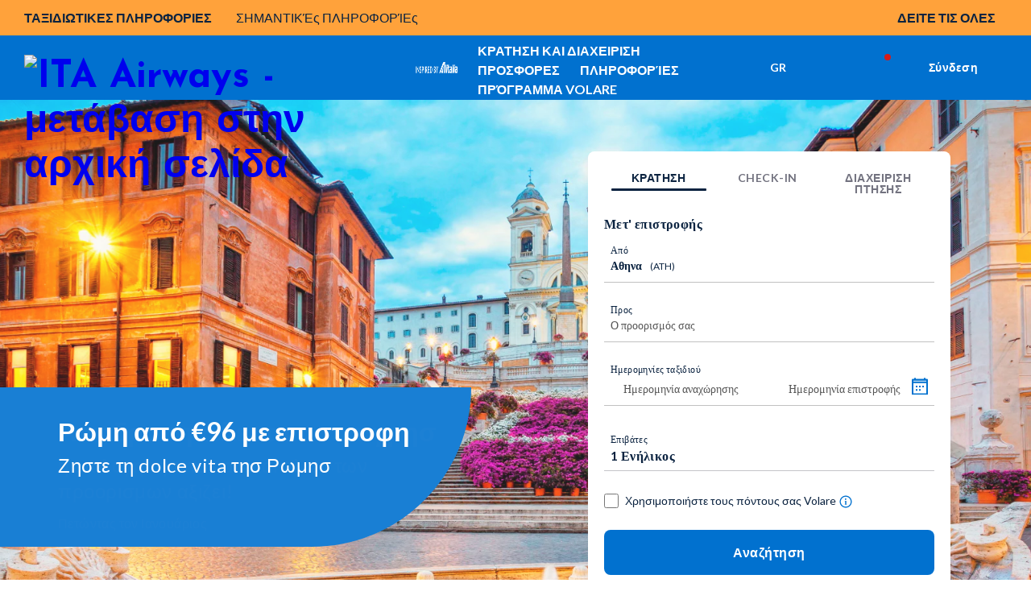

--- FILE ---
content_type: text/html;charset=utf-8
request_url: https://www.ita-airways.com/el_gr
body_size: 33201
content:
<!doctype html>

<html dir="ltr" lang="el-gr" class="no-js"> 
	<head><meta name="viewport" content="width=device-width, initial-scale=1.0"><link rel="preload" href="https://www.ita-airways.com/../content/dam/itaspa/images/booking/ita-loader.gif" as="image"><link rel="preload" href="https://www.ita-airways.com/../content/dam/itaspa/images/booking/ita-loader.gif" as="image"><link rel="preload" href="https://www.ita-airways.com/content/dam/itaspa/loghi/logo_ita_negative_desktop.svg" as="image"><link rel="preload" id="preload-lcp" href="https://www.ita-airways.com/content/dam/ita/images/destinazioni/nord_america/new_york/NYC4_HP_1920x896.jpg" as="image" fetchpriority="high">   
    




    
<script defer type="text/javascript" src="https://rum.hlx.page/.rum/@adobe/helix-rum-js@%5E2/dist/micro.js" data-routing="p00000-e000000"></script>
<link rel="stylesheet" href="https://www.ita-airways.com/etc.clientlibs/alitalia/clientlibs/clientlibs-itaspa.271b97e075d41d3442feddd0b8749b9b.css" type="text/css">





    
<link rel="stylesheet" href="https://www.ita-airways.com/etc.clientlibs/alitalia/clientlibs/clientlib-site.7e493e6e0005a544c5c1f8a06aeb37dc.css" type="text/css">








<script type="text/javascript">
    var internalUrl = "/el_gr/homepage";
    var newOffersUrl = "/el_gr/config/offerte-new";
    
    var languageDatepicker = "el";
    var invisibleRecaptchaSiteKey = "6Ldhxj0UAAAAACMfJpZyd7BKzU9ocGMd1W-d2bWw";
    var responsesalesforce = "";   
    var check = responsesalesforce.toLocaleLowerCase();
    
    var cookieAnalytics =  "";
    var urlanalitics = window.location.href;
    if (urlanalitics.includes('en_si') || urlanalitics.includes('it_lu')) {
      if(check === "false"){
        cookieAnalytics = "denied";
         }else{
           if(check === "true"){
        cookieAnalytics = "granted";
      }
    }
   }


 //   localStorage.setItem("cookieanaliticsSalesforce", cookieAnalytics);
    var pageSettings = {
        fullMonths:[
            "Ιανουάριος",
            "Φεβρουάριος",
            "Μάρτιος",
            "Απρίλιος",
            "Μάιος",
            "Ιούνιος",
            "Ιούλιος",
            "Αύγουστος",
            "Σεπτέμβριος",
            "Οκτώβριος",
            "Νοέμβριος",
            "Δεκέμβριος"
        ],
        monthAbbrs:[
            "Ιαν.",
            "Φεβρ.",
            "Μάρ",
            "Απρ.",
            "Μάιος",
            "Ιούν.",
            "Ιούλ.",
            "Αύγ.",
            "Σεπτ.",
            "Οκτ.",
            "Νοέμ.",
            "Δεκ."
        ],
        fullDays:[
            "Δευτέρα",
            "Τρίτη",
            "Τετάρτη",
            "Πέμπτη",
            "Παρασκευή",
            "Σάββατο",
            "Κυριακή"
        ],
        dayAbbrs:[
            "Δευ",
            "Τρι",
            "Τετ",
            "Πέμ",
            "Παρ",
            "Σάβ",
            "Κυρ"
        ],
        dayAbbrsSunday:[
            "Κυρ",
            "Δευ",
            "Τρι",
            "Τετ",
            "Πέμ",
            "Παρ",
            "Σάβ"
        ],
        titles:[
            "Προηγούμενος μήνας",
            "Επόμενος μήνας",
            "Προηγούμενο έτος",
            "Επόμενο έτος",
            "Σήμερα",
            "Εμφάνιση ημερολογίου",
            "Εβδομάδα",
            "Εβδομάδα [[%0%]] από [[%1%]]",
            "Εβδομάδα",
            "Επιλέξτε ημερομηνία",
            "Κάντε κλικ στο στοιχείο & σύρετε για μετακίνηση",
            "Εμφάνιση πρώτα \u201C[[%0%]]\u201D",
            "Μετάβαση στη σημερινή ημερομηνία",
            "Μη διαθέσιμη ημερομηνία"
        ],
        labels:{
            "cercaVolo.label.andataritorno" : "Μετ' επιστροφής",
            "cercaVolo.label.soloandata" : "Απλή μετάβαση",
            "cercaVolo.label.economy" : "Economy",
            "cercaVolo.label.business" : "Business",
            "cercaVolo.label.passeggeri.single" : "Επιβάτης",
            "cercaVolo.label.passeggeri" : "Επιβάτες"
        },
        dateFormat : "%d/%m/%Y",
        overlayClose : "ΚΛΕΙΣΙΜΟ",
        gbAirports : [],
        dataRecaptchaSiteKey: "6LcochIUAAAAAAelHcLMVs_TQCfUEMaTfu7Bp5Rn"
    };


</script>
<title>Αεροπορικά εισιτήρια - Πτήσεις εσωτερικού και εξωτερικού | ITA Airways</title>
<meta charset="UTF-8">


<script type="text/javascript">
    <!-- Fixing Input Auto Zooming on iOS -->
    if (navigator.userAgent.indexOf("iPhone") > -1) {
        const viewport = document.querySelector("[name=viewport]");
        viewport.setAttribute("content", viewport.getAttribute("content") + ", maximum-scale=1.0");
    }
</script>





    <meta name="description" content="Οι προσφορές της ITA Airways. Μάθετε περισσότερα και κάντε κράτηση για την πτήση σας προς Ιταλία, Ευρώπη και τον υπόλοιπο κόσμο τώρα.">

<meta http-equiv="X-UA-Compatible" content="IE=edge">
<meta name="format-detection" content="telephone=no"> 

<!-- recaptcha script -->

<link type="image/x-icon" href="https://www.ita-airways.com/content/dam/alitalia/favicon.ico" rel="icon">
<link type="image/x-icon" href="https://www.ita-airways.com/content/dam/alitalia/favicon.ico" rel="shortcut icon">




<link rel="stylesheet" href="https://fonts.googleapis.com/css2?family=Josefin+Sans:ital,wght@0,400;0,700&amp;display=swap">
<link rel="stylesheet" href="https://fonts.googleapis.com/css2?family=Raleway:wght@400;500;700;800&amp;display=swap">
<link rel="stylesheet" href="https://fonts.googleapis.com/css2?family=Raleway:wght@500;700&amp;display=swap">
<script src="https://www.google.com/recaptcha/api.js?onload=onloadCallback&amp;render=explicit" async defer></script>

    
    
<script src="https://www.ita-airways.com/etc.clientlibs/alitalia/clientlibs/clientlibs-recaptcha.32576e0db3046f0bc506b03270a5330d.js"></script>





    
<script src="https://www.ita-airways.com/etc.clientlibs/clientlibs/granite/jquery.1fc733054ddb2e2fcd4a0f763671047b.js"></script>
<script src="https://www.ita-airways.com/etc.clientlibs/clientlibs/granite/utils.a21d361818b30206df3d6bb4e9432229.js"></script>
<script src="https://www.ita-airways.com/etc.clientlibs/clientlibs/granite/jquery/granite.ed0d934d509c9dab702088c125c92b4f.js"></script>
<script src="https://www.ita-airways.com/etc.clientlibs/foundation/clientlibs/jquery.dd9b395c741ce2784096e26619e14910.js"></script>
<script src="https://www.ita-airways.com/etc.clientlibs/foundation/clientlibs/shared.e9d9a3990d7779c2e8e3361187f3d36b.js"></script>
<script src="https://www.ita-airways.com/etc.clientlibs/clientlibs/granite/jquery-ui.99d8b552b0168e049b4d8a2d5568e57e.js"></script>
<script src="https://www.ita-airways.com/etc.clientlibs/foundation/clientlibs/jquery-ui.3cc462ae7fb48fa3949850e903137f14.js"></script>
<script src="https://www.ita-airways.com/etc.clientlibs/cq/personalization/clientlib/personalization/jcarousel.cc7dea94a274734c99816ecbf9325393.js"></script>
<script src="https://www.ita-airways.com/etc.clientlibs/cq/personalization/clientlib/underscore.60ddccf42f9471735683f31a421d2be0.js"></script>
<script src="https://www.ita-airways.com/etc.clientlibs/cq/personalization/clientlib/personalization/kernel.f669d672edea578c8c57e1d19946b034.js"></script>
<script src="https://www.ita-airways.com/etc.clientlibs/cq/personalization/clientlib/personalization/select2.1253fda17118b06b4fb998a1bb3e56c7.js"></script>
<script src="https://www.ita-airways.com/etc.clientlibs/cq/personalization/clientlib/personalization/ui.f0d2d020664405acd0ae54eb4a8efc63.js"></script>




  <!--clientlibs per tutti i mercati diversi da israele-->
    
    
<link rel="stylesheet" href="https://www.ita-airways.com/etc.clientlibs/alitalia/clientlibs/clientlibs-1.fa45781e45c8a4241f95ea190cf534c4.css" type="text/css">
<script src="https://www.ita-airways.com/etc.clientlibs/alitalia/clientlibs/clientlibs-1.8adb0dcf25a4c824531c00f5cff74f8a.js"></script>



    
    
<script src="https://www.ita-airways.com/etc.clientlibs/alitalia/clientlibs/clientlibs-bowser.da256a546c1f0d97ba4e4ac525373100.js"></script>



    
    
<link rel="stylesheet" href="https://www.ita-airways.com/etc.clientlibs/alitalia/clientlibs/clientlibs-lista-offerte-1-embed.68c3724529b7d9deaeb2ad610709cb6d.css" type="text/css">



    
    
<link rel="stylesheet" href="https://www.ita-airways.com/etc.clientlibs/alitalia/clientlibs/clientlibs-offerte-speciali-1-embed.c99b9ad07230db453ad5469e1ecfca5c.css" type="text/css">



    
    
<link rel="stylesheet" href="https://www.ita-airways.com/etc.clientlibs/alitalia/clientlibs/clientlibs-novita-1-embed.614075616d4c54cc2450db2dd5a0d10d.css" type="text/css">



    
    
<link rel="stylesheet" href="https://www.ita-airways.com/etc.clientlibs/alitalia/clientlibs/clientlibs-newsletter-1-embed.d41d8cd98f00b204e9800998ecf8427e.css" type="text/css">



    
    
<link rel="stylesheet" href="https://www.ita-airways.com/etc.clientlibs/alitalia/clientlibs/clientlibs-news-1-embed.7a011894bfd421745fb9d8da1549da48.css" type="text/css">



    
    
<link rel="stylesheet" href="https://www.ita-airways.com/etc.clientlibs/alitalia/clientlibs/clientlibs-values-1-embed.d41d8cd98f00b204e9800998ecf8427e.css" type="text/css">



    
    
<link rel="stylesheet" href="https://www.ita-airways.com/etc.clientlibs/alitalia/clientlibs/clientlibs-carosello-1-embed.a7c9d2fbc1f64840798a164a570b3f5d.css" type="text/css">



    
    
<link rel="stylesheet" href="https://www.ita-airways.com/etc.clientlibs/alitalia/clientlibs/clientlibs-cerca-volo-1-embed.3f7e544b04ba5ff17ea8e7bef338bc6a.css" type="text/css">











    
        <link rel="alternate" href="https://www.ita-airways.com/de_de" hreflang="de-de">
    
        <link rel="alternate" href="https://www.ita-airways.com/nl_nl" hreflang="nl-nl">
    
        <link rel="alternate" href="https://www.ita-airways.com/it_be" hreflang="it-be">
    
        <link rel="alternate" href="https://www.ita-airways.com/fr_be" hreflang="fr-be">
    
        <link rel="alternate" href="https://www.ita-airways.com/nl_be" hreflang="nl-be">
    
        <link rel="alternate" href="https://www.ita-airways.com/en_en" hreflang="x-default">
    
        <link rel="alternate" href="https://www.ita-airways.com/el_gr" hreflang="el-gr">
    
        <link rel="alternate" href="https://www.ita-airways.com/it_it" hreflang="it-it">
    
        <link rel="alternate" href="https://www.ita-airways.com/en_it" hreflang="en-it">
    
        <link rel="alternate" href="https://www.ita-airways.com/es_es" hreflang="es-es">
    
        <link rel="alternate" href="https://www.ita-airways.com/fr_fr" hreflang="fr-fr">
    
        <link rel="alternate" href="https://www.ita-airways.com/it_ch" hreflang="it-ch">
    
        <link rel="alternate" href="https://www.ita-airways.com/fr_ch" hreflang="fr-ch">
    
        <link rel="alternate" href="https://www.ita-airways.com/de_ch" hreflang="de-ch">
    
        <link rel="alternate" href="https://www.ita-airways.com/en_us" hreflang="en-us">
    
        <link rel="alternate" href="https://www.ita-airways.com/en_gb" hreflang="en-gb">
    
        <link rel="alternate" href="https://www.ita-airways.com/pt_br" hreflang="pt-br">
    
        <link rel="alternate" href="https://www.ita-airways.com/es_ar" hreflang="es-ar">
    
        <link rel="alternate" href="https://www.ita-airways.com/fr_tn" hreflang="fr-tn">
    
        <link rel="alternate" href="https://www.ita-airways.com/it_al" hreflang="it-al">
    
        <link rel="alternate" href="https://www.ita-airways.com/en_eg" hreflang="en-eg">
    
        <link rel="alternate" href="https://www.ita-airways.com/bg_bg" hreflang="bg-bg">
    
        <link rel="alternate" href="https://www.ita-airways.com/ja_jp" hreflang="ja-jp">
    
        <link rel="alternate" href="https://www.ita-airways.com/en_au" hreflang="en-au">
    
        <link rel="alternate" href="https://www.ita-airways.com/en_in" hreflang="en-in">
    
        <link rel="alternate" href="https://www.ita-airways.com/en_il" hreflang="en-il">
    
        <link rel="alternate" href="https://www.ita-airways.com/en_ca" hreflang="en-ca">
    
        <link rel="alternate" href="https://www.ita-airways.com/en_sa" hreflang="en-sa">
    




    <link rel="canonical" href="https://www.ita-airways.com/el_gr">



    <script type="text/javascript">
        var isPublishEnvironment = "true";
        var dataCRM = {};
        //base-2
        const languageCRM = "el";
        const marketCRM = "gr"; 
        if (isPublishEnvironment) {
            function createDataCRM() {
                var currentURL = document.URL;
                var currentPageTitle = document.title;
    
                var previousPageURL = sessionStorage.getItem('previousPageURL') || "";
                var previousPageTitle = sessionStorage.getItem('previousPageTitle') || "";
                if (previousPageURL === currentURL && previousPageTitle === currentPageTitle) {

                    dataCRM = {
                        "previousPageURL": previousPageURL,
                        "pageURL": currentURL,
                        "pageTitle": currentPageTitle,
                        "previousPageTitle": previousPageTitle,
                        "pathname": document.location.pathname,
                        "country": marketCRM,
                        "language": languageCRM
                    };
                } else {
                    sessionStorage.setItem('previousPageURL', currentURL);
                    sessionStorage.setItem('previousPageTitle', currentPageTitle);
                    dataCRM = {
                        "previousPageURL": previousPageURL,
                        "pageURL": currentURL,
                        "pageTitle": currentPageTitle,
                        "previousPageTitle": previousPageTitle,
                        "pathname": document.location.pathname,
                        "country": marketCRM,
                        "language": languageCRM
                    };
    

                }
            }  
            createDataCRM();
        }
    </script>
    


<script type="text/javascript">
	var isPublishEnvironment = "true";
	var currency = "EUR";
	var pageTitle = "HP ITA Airways";
	var now = new Date();
	var hh = now.getHours() < 10 ? "0" + now.getHours() : now.getHours();
	var mm = now.getMinutes() < 10 ? "0" + now.getMinutes() : now.getMinutes();
	var ss = now.getSeconds() <10 ? "0" + now.getSeconds() : now.getSeconds();
	var timestamp = hh + ":" + mm + ":" + ss;
	var dcsid = ""
	var countryCode = "gr";
	var languageCode = "el";

    var isB2B = "false";
    var loggedUser = "";
    var cookieAnalytics = "";
    var market = "";
	
	var cookieAnalyticsLower = cookieAnalytics.toLocaleLowerCase();

	if(cookieAnalyticsLower === "true"){
		cookieAnalytics = "";
		cookieAnalytics = "granted";
	}else{
		if(cookieAnalyticsLower === "false"){
		cookieAnalytics = "";
		cookieAnalytics = "denied";
		}

	}

	function is3PartyCookieAccepted(){
		no3party = getCookie("no3rdparty");
		return (no3party != "1" && no3party != "" );
	}
	function isMarketingCookieAccepted(){
		noMarketing = getCookie("nomarketing");
		return (noMarketing != "1" && noMarketing != "");
	}

function isAdCookieAccepted(){
    try {
        var cookiesDecoded = atob(getCookie("cookiesPolicyCustomization"));
        var adStorage = JSON.parse(cookiesDecoded).ad_storage;
    } catch(e) {
        var adStorage = "";
    }
    return (adStorage == "granted");
}


function isAnalyticsCookieAccepted(){
    try {
        var cookiesDecoded = atob(getCookie("cookiesPolicyCustomization"));
        var analyticsStorage = JSON.parse(cookiesDecoded).analytics_storage;
    } catch(e) {
        var analyticsStorage = "";
    }
    return (analyticsStorage == "granted");
}

function isPersonalizationCookieAccepted(){
    try {
        var cookiesDecoded = atob(getCookie("cookiesPolicyCustomization"));
        var personalizationStorage = JSON.parse(cookiesDecoded).personalization_storage;
    } catch(e) {
        var personalizationStorage = "";
    }
    return (personalizationStorage == "granted");
}
	function getCookie(cname) {
	    var name = cname + "=";
	    var ca = document.cookie.split(';');
	    for(var i=0; i<ca.length; i++) {
	        var c = ca[i];
	        while (c.charAt(0)==' ') c = c.substring(1);
	        if (c.indexOf(name) == 0) return c.substring(name.length,c.length);
	    }
	    return "";
	}
</script>

<script type="text/javascript">
	var activateWebtrends = false;
	
	/*GTMbase 2 */
	dataLayer = [{}];
	
	/*To insert data BEFORE GTM is started base-2*/
	function addAnalyticsData(obj){
		for (var attrname in obj) { dataLayer[0][attrname] = obj[attrname]; }
	}
	
	/*To insert data AFTER GTM is started*/
	function pushAnalyticsData(obj){
		var dlObj = {};
		for(var elem in dataLayer){
			/*skip copy of events*/
			if(typeof dataLayer[elem]["event"] == "undefined"){
				for (var attrname in dataLayer[elem]) { dlObj[attrname] = dataLayer[elem][attrname]; }			
			}
		}
		for (var attrname in obj) { dlObj[attrname] = obj[attrname]; }
		dataLayer.push(dlObj);
	}
	
	function getDataLayerData(key){
		var result = "";
		for(var i = dataLayer.length -1 ; i >= 0 && !result; i--){
			result = dataLayer[i][key];
		}
		return result;
	}
	
	function pushAnalyticsEvent(key, value){
		var obj = {};
		obj[key] = value;
		dataLayer.push(obj);
	}
	
	/* function pushAnalyticsIncrementalEvent(key, value){
		var i = dataLayer.length-1;
		var index = 0;
		for(i = dataLayer.length-1; i >= 0 && index == 0; i--){
			if(dataLayer[i][key] && dataLayer[i][key].indexOf(value) == 0){
				index = parseInt(dataLayer[i][key].replace(value, ""));
				
			}
		}
		pushAnalyticsEvent(key, value + (index + 1));
	} */
	
	function pushFanplayrEvent(){
	    console.log("base-2 " + DTMRule);
		pushAnalyticsEvent("event", DTMRule);
	}
	
	function pushAnalyticsEcouponEvent(){
		pushAnalyticsEvent("event", "eCouponFanPlayr");
	}
	
	function activateGTMOnce(section){
		if(isPublishEnvironment === "true"
				&& section == analytics_pageMacroSection){
			activateGTM();
		}
	}

	
	function activateWebtrendsOnce(section){}
	
	function activateDTMRule(DTMRule){
		if(isPublishEnvironment === "true"
				&& DTMRule){
			if(typeof window["_satellite"] !== "undefined"){
				_satellite.track(DTMRule);
			}
			else{
				console.error("Cannot activate DTM rule " + DTMRule 
						+ ". _satellite object not found");
			}
			
		}
	}
	
	var obj = {};
	// header base-2
	obj['Country'] = countryCode + '_' + languageCode;
	obj['Timestamp'] = timestamp;
	obj['language'] = languageCode;
	obj['currency'] = currency;
	//obj['page'] = pageTitle;
	obj['3PartyCookieAccepted'] = is3PartyCookieAccepted() ? "true" : "false";
	obj['marketingCookieAccepted'] = isMarketingCookieAccepted() ? "true" : "false";

	var urlanalitics = window.location.href;
	if (urlanalitics.includes('en_si') || urlanalitics.includes('it_lu')) {
	obj['ad_storage'] = "denied";
    obj['analytics_storage'] = cookieAnalytics;
	obj['personalization_storage'] = "denied";
    }else{
	obj['ad_storage'] = isAdCookieAccepted() ? "granted" : "denied";
    obj['analytics_storage'] = isAnalyticsCookieAccepted() ? "granted" : "denied";
	obj['personalization_storage'] = isPersonalizationCookieAccepted() ? "granted" : "denied";
	}
   
    obj['personalization_storage'] = isPersonalizationCookieAccepted() ? "granted" : "denied";
    if (isB2B) {
        obj['Market'] = market;
        obj['LoginType'] = loggedUser;
        obj['Cookie_Analytics'] = cookieAnalytics;
    }
/* This is needed by Target/Launch implementation to discriminate AEM 61 from AEM 65 */

	obj['at_property'] = "aem65";

	
	addAnalyticsData(obj);
	
	
	function onLoginClientContextProfileInitialized_millemiglialogin(){
		var profileStore = CQ_Analytics.ClientContextMgr.getRegisteredStore('profile');
		/* MMLogin e MMcode*/
		var obj = {};
		if (isLoginContextAuthenticated()) {
			var customerNumber = profileStore.getInitProperty('customerNumber', false);
			obj["MMLogin"] = "1";
			obj["MMcode"] = customerNumber;			
		}
		else{
			obj["MMLogin"] = "0";
		}
		addAnalyticsData(obj);
		
		activateGTMOnce("base");
	}
	
	/*inserisce le variabili non disponibili prima del document.ready nel dataLayer nel dataLayer resouce template base-2*/
	jQuery(document).ready(function(){
		if(is3PartyCookieAccepted()){
			if (window['registerLoginContextProfileCallback']) {
				window['registerLoginContextProfileCallback'](onLoginClientContextProfileInitialized_millemiglialogin);
				
			}
		}
		
		activateWebtrendsOnce("base");
	});
</script>


<script type="text/javascript">
    var analytics_pageMacroSection = "base";

    var origin = localStorage.getItem('origin');
    var originCity = localStorage.getItem('originCity');
    var destination = localStorage.getItem('destination');
    var destinationCity = localStorage.getItem('destinationCity');
    var flight = localStorage.getItem('flight');
    var Returnflight = localStorage.getItem('Returnflight');
    var bpPrinted = localStorage.getItem('bpPrinted');
    var bpSent = localStorage.getItem('bpSent');
    var offloadDone = localStorage.getItem('offloadDone');
    var deepLinkClick = localStorage.getItem('deepLinkClick');
    var removedAncillary = localStorage.getItem('removedAncillary');
    var revenueAncillary = localStorage.getItem('revenueAncillary');
    var bpReprinted = localStorage.getItem('bpReprinted');
    var checkinStarted = localStorage.getItem('checkinStarted');
    var checkinComplete = localStorage.getItem('checkinComplete');
    var checkinError = localStorage.getItem('checkinError');
    var pnr = localStorage.getItem('pnr');
    var departureDate = localStorage.getItem('departureDate');
    var roundTrip = localStorage.getItem('roundTrip');
    var paxAdult = localStorage.getItem('paxAdult');
    var paxYoung = localStorage.getItem('paxYoung');
    var paxChild = localStorage.getItem('paxChild');
    var paxInfant = localStorage.getItem('paxInfant');
    var paymentType = localStorage.getItem('paymentType');
    var baggage = localStorage.getItem('baggage');
    var seat = localStorage.getItem('seat');
    var lounge = localStorage.getItem('lounge');
    var fastTrack = localStorage.getItem('fastTrack');
    var insurance = localStorage.getItem('insurance');
    var paxAdd = localStorage.getItem('paxAdd');
    var daysToFlight = localStorage.getItem('daysToFlight');

    obj['pnr'] = pnr;
    obj['origin'] = origin;
    obj['originCity'] = originCity;
    obj['destination'] = destination;
    obj['destinationCity'] = destinationCity;
    obj['departureDate'] = departureDate;
    obj['roundTrip'] =  roundTrip;
    obj['flight'] = flight;
    obj['Returnflight'] = Returnflight;
    obj['bpPrinted'] = bpPrinted;
    obj['bpSent'] = bpSent;
    obj['offloadDone'] = offloadDone;
    obj['deepLinkClick'] = deepLinkClick;
    obj['removedAncillary'] = removedAncillary;
    obj['revenueAncillary'] = revenueAncillary;
    obj['insurance'] = insurance;
    obj['bpReprinted'] = bpReprinted;
    obj['checkinStarted'] = checkinStarted;
    obj['checkinComplete'] = checkinComplete;
    obj['checkinError'] = checkinError;
    obj['paxAdult'] = paxAdult;
    obj['paxYoung'] = paxYoung;
    obj['paxChild'] = paxChild;
    obj['paxInfant'] = paxInfant;
    obj['baggage'] = baggage;
    obj['seat'] = seat;
    obj['lounge'] = lounge;
    obj['fastTrack'] = fastTrack;
    obj['paxAdd'] = paxAdd;
    obj['daysToFlight'] = daysToFlight;
    obj['paymentType'] = paymentType;

    pushAnalyticsData(obj);

</script>


<script type="text/javascript">
    var analytics_pageMacroSection = "base";

    var origin = localStorage.getItem('origin');
    var originCity = localStorage.getItem('originCity');
    var destination = localStorage.getItem('destination');
    var destinationCity = localStorage.getItem('destinationCity');
    var flight = localStorage.getItem('flight');
    var Returnflight = localStorage.getItem('Returnflight');
    var bpPrinted = localStorage.getItem('bpPrinted');
    var bpSent = localStorage.getItem('bpSent');
    var offloadDone = localStorage.getItem('offloadDone');
    var deepLinkClick = localStorage.getItem('deepLinkClick');
    var removedAncillary = localStorage.getItem('removedAncillary');
    var revenueAncillary = localStorage.getItem('revenueAncillary');
    var bpReprinted = localStorage.getItem('bpReprinted');
    var checkinStarted = localStorage.getItem('checkinStarted');
    var checkinComplete = localStorage.getItem('checkinComplete');
    var checkinError = localStorage.getItem('checkinError');
    var pnr = localStorage.getItem('pnr');
    var departureDate = localStorage.getItem('departureDate');
    var roundTrip = localStorage.getItem('roundTrip');
    var paxAdult = localStorage.getItem('paxAdult');
    var paxYoung = localStorage.getItem('paxYoung');
    var paxChild = localStorage.getItem('paxChild');
    var paxInfant = localStorage.getItem('paxInfant');
    var paymentType = localStorage.getItem('paymentType');
    var baggage = localStorage.getItem('baggage');
    var seat = localStorage.getItem('seat');
    var lounge = localStorage.getItem('lounge');
    var fastTrack = localStorage.getItem('fastTrack');
    var insurance = localStorage.getItem('insurance');
    var paxAdd = localStorage.getItem('paxAdd');
    var daysToFlight = localStorage.getItem('daysToFlight');

    obj['pnr'] = pnr;
    obj['origin'] = origin;
    obj['originCity'] = originCity;
    obj['destination'] = destination;
    obj['destinationCity'] = destinationCity;
    obj['departureDate'] = departureDate;
    obj['roundTrip'] =  roundTrip;
    obj['flight'] = flight;
    obj['Returnflight'] = Returnflight;
    obj['bpPrinted'] = bpPrinted;
    obj['bpSent'] = bpSent;
    obj['offloadDone'] = offloadDone;
    obj['deepLinkClick'] = deepLinkClick;
    obj['removedAncillary'] = removedAncillary;
    obj['revenueAncillary'] = revenueAncillary;
    obj['insurance'] = insurance;
    obj['bpReprinted'] = bpReprinted;
    obj['checkinStarted'] = checkinStarted;
    obj['checkinComplete'] = checkinComplete;
    obj['checkinError'] = checkinError;
    obj['paxAdult'] = paxAdult;
    obj['paxYoung'] = paxYoung;
    obj['paxChild'] = paxChild;
    obj['paxInfant'] = paxInfant;
    obj['baggage'] = baggage;
    obj['seat'] = seat;
    obj['lounge'] = lounge;
    obj['fastTrack'] = fastTrack;
    obj['paxAdd'] = paxAdd;
    obj['daysToFlight'] = daysToFlight;
    obj['paymentType'] = paymentType;

    pushAnalyticsData(obj);

</script>
<!-- Google Tag Manager head template base 2-->
<script>
    var url = window.location.href;

    var gtmCode = "GTM-H2KN";

    if (url.includes('en_si') || url.includes('it_lu')) {
    gtmCode = "GTM-WF2FF3";
    }
    (function(w, d, s, l, i) {
        w[l] = w[l] || [];
        w[l].push({
            'gtm.start': new Date().getTime(),
            event: 'gtm.js'
        });
        var f = d.getElementsByTagName(s)[0],
            j = d.createElement(s),
            dl = l != 'dataLayer' ? '&l=' + l : '';
        j.async = true;
        j.src = '//www.googletagmanager.com/gtm.js?id=' + i + dl;
        f.parentNode.insertBefore(j, f);
    })(window, document, 'script', 'dataLayer', gtmCode);
</script>
<!-- End Google Tag Manager -->
        <!-- prod start template base 2-->
        

            
                
                    <script src="https://assets.adobedtm.com/f2dfed6a35b7/04425b44f9de/launch-b085d556149e.min.js" async></script>
                 
              
               
        
          
	
		<!-- inclusion target for ITA start -->
		<!-- prod start -->
        <!-- prod end -->
        <!-- preprod/stage/dev start -->
        
		<!-- preprod/stage/dev end -->

        <!-- header js foo start -->


        <!-- header js foo end -->
        <!-- inclusion target for ITA end -->           
    
<!-- Cloud Services inclusion START  base 2-->
<!-- Cloud Services inclusion END -->

<style>.logo-wrap #linkhomepage img {vertical-align: top;}</style><meta name="generator" content="Kleecks"><meta name="robots" content="INDEX,FOLLOW"><meta property="og:title" content="Αεροπορικά εισιτήρια - Πτήσεις εσωτερικού και εξωτερικού | ITA Airways"><meta property="og:url" content="https://www.ita-airways.com/el_gr"><meta property="og:type" content="website"><meta property="og:site_name" content="ITA Airways"><meta property="og:description" content="Οι προσφορές της ITA Airways. Μάθετε περισσότερα και κάντε κράτηση για την πτήση σας προς Ιταλία, Ευρώπη και τον υπόλοιπο κόσμο τώρα."><meta property="og:locale" content="el_GR"><meta name="twitter:title" content="Αεροπορικά εισιτήρια - Πτήσεις εσωτερικού και εξωτερικού | ITA Airways"><meta name="twitter:url" content="https://www.ita-airways.com/el_gr"><meta name="twitter:description" content="Οι προσφορές της ITA Airways. Μάθετε περισσότερα και κάντε κράτηση για την πτήση σας προς Ιταλία, Ευρώπη και τον υπόλοιπο κόσμο τώρα."><meta name="twitter:card" content="summary"><script type="application/ld+json">{"@context":"http://schema.org","@type":"Organization","url":"https://www.ita-airways.com/","logo":"https://www.ita-airways.com/content/dam/itaspa/loghi/logo_ita_negative_desktop.svg","name":"ITA Airways"}</script><script type="application/ld+json">{}</script>
<script>(window.BOOMR_mq=window.BOOMR_mq||[]).push(["addVar",{"rua.upush":"false","rua.cpush":"false","rua.upre":"false","rua.cpre":"false","rua.uprl":"false","rua.cprl":"false","rua.cprf":"false","rua.trans":"SJ-af913111-9716-499b-a304-fb160a8fee0a","rua.cook":"true","rua.ims":"false","rua.ufprl":"false","rua.cfprl":"true","rua.isuxp":"false","rua.texp":"norulematch","rua.ceh":"false","rua.ueh":"false","rua.ieh.st":"0"}]);</script>
                              <script>!function(a){var e="https://s.go-mpulse.net/boomerang/",t="addEventListener";if("False"=="True")a.BOOMR_config=a.BOOMR_config||{},a.BOOMR_config.PageParams=a.BOOMR_config.PageParams||{},a.BOOMR_config.PageParams.pci=!0,e="https://s2.go-mpulse.net/boomerang/";if(window.BOOMR_API_key="8MCV3-X3VBY-UHUMW-QNL9C-AJ6LJ",function(){function n(e){a.BOOMR_onload=e&&e.timeStamp||(new Date).getTime()}if(!a.BOOMR||!a.BOOMR.version&&!a.BOOMR.snippetExecuted){a.BOOMR=a.BOOMR||{},a.BOOMR.snippetExecuted=!0;var i,_,o,r=document.createElement("iframe");if(a[t])a[t]("load",n,!1);else if(a.attachEvent)a.attachEvent("onload",n);r.src="javascript:void(0)",r.title="",r.role="presentation",(r.frameElement||r).style.cssText="width:0;height:0;border:0;display:none;",o=document.getElementsByTagName("script")[0],o.parentNode.insertBefore(r,o);try{_=r.contentWindow.document}catch(O){i=document.domain,r.src="javascript:var d=document.open();d.domain='"+i+"';void(0);",_=r.contentWindow.document}_.open()._l=function(){var a=this.createElement("script");if(i)this.domain=i;a.id="boomr-if-as",a.src=e+"8MCV3-X3VBY-UHUMW-QNL9C-AJ6LJ",BOOMR_lstart=(new Date).getTime(),this.body.appendChild(a)},_.write("<bo"+'dy onload="document._l();">'),_.close()}}(),"".length>0)if(a&&"performance"in a&&a.performance&&"function"==typeof a.performance.setResourceTimingBufferSize)a.performance.setResourceTimingBufferSize();!function(){if(BOOMR=a.BOOMR||{},BOOMR.plugins=BOOMR.plugins||{},!BOOMR.plugins.AK){var e="true"=="true"?1:0,t="cookiepresent",n="clqancyxfuxm22lpxknq-f-a4f72bac5-clientnsv4-s.akamaihd.net",i="false"=="true"?2:1,_={"ak.v":"39","ak.cp":"1475738","ak.ai":parseInt("732822",10),"ak.ol":"0","ak.cr":9,"ak.ipv":4,"ak.proto":"h2","ak.rid":"8ce9422","ak.r":47370,"ak.a2":e,"ak.m":"a","ak.n":"essl","ak.bpcip":"18.224.6.0","ak.cport":44552,"ak.gh":"23.208.24.77","ak.quicv":"","ak.tlsv":"tls1.3","ak.0rtt":"","ak.0rtt.ed":"","ak.csrc":"-","ak.acc":"","ak.t":"1768929947","ak.ak":"hOBiQwZUYzCg5VSAfCLimQ==TFoSzrqPxFYLr6hhnD5UTqiEQkQsyI8GoGe+905mDh4r233eH1YUjmUFrgXWaW/Bmh6148lzERnkEGx+Xs9xY+H+NsrF9oOPL5oBSL6Vq5xa08UAZqVUfQcsLTeT0GRfuXn8I8CD6zRjBRtJegWFDJCtCqXTNfuLUSZto9eOn7rUcZdg+FuQgZxgq1pEwWRc6o55bz2eKcav3UYBt3aC3O/JAiaEarpr33ANiRm1Tq+cFVfNM0z/5mI+30LYCbjRwm5X7meRUUrUpW067TAAPaNK4RjHqHOHURf0PHyOpXD7k0lJn9WvUeMN/Nia5+XhaNI5wTb625EUOVjxveNdDsSr6WcOh9DwbC6Oj1BhYtFoe4kaxyOCnjW+ybOlzbDDs+/nnBvmPya9I2BrZkR5JHlhTLOVh0St//hfyABdukQ=","ak.pv":"100","ak.dpoabenc":"","ak.tf":i};if(""!==t)_["ak.ruds"]=t;var o={i:!1,av:function(e){var t="http.initiator";if(e&&(!e[t]||"spa_hard"===e[t]))_["ak.feo"]=void 0!==a.aFeoApplied?1:0,BOOMR.addVar(_)},rv:function(){var a=["ak.bpcip","ak.cport","ak.cr","ak.csrc","ak.gh","ak.ipv","ak.m","ak.n","ak.ol","ak.proto","ak.quicv","ak.tlsv","ak.0rtt","ak.0rtt.ed","ak.r","ak.acc","ak.t","ak.tf"];BOOMR.removeVar(a)}};BOOMR.plugins.AK={akVars:_,akDNSPreFetchDomain:n,init:function(){if(!o.i){var a=BOOMR.subscribe;a("before_beacon",o.av,null,null),a("onbeacon",o.rv,null,null),o.i=!0}return this},is_complete:function(){return!0}}}}()}(window);</script></head>
	<body class="KL-D-23 KL-LANG-el KL-URL-el_gr KL-URL-LEVEL-1 KL-CMS_URL-LEVEL-1 KL-UA-DESKTOP sp-HOME">


    <!-- Google Tag Manager (noscript)  body -1-->
<noscript>
	<iframe title="google tag manager" src="https://www.googletagmanager.com/ns.html?id=GTM-H2KN" style="display: none; visibility: hidden"></iframe>
</noscript>
<!-- End Google Tag Manager (noscript) -->


<script type="text/javascript">
// top body-1
	function activateGTM() {
		console.log("activating GTM");
		var url = window.location.href;

		var gtmCode = "GTM-H2KN";

		if (url.includes('en_si') || url.includes('it_lu')) {
			gtmCode = "GTM-WF2FF3";
		}
		var w = window;
		var d = document;
		var s = 'script';
		var l = 'dataLayer';
		var i = gtmCode;

		w[l] = w[l] || [];
		w[l].push({
			'gtm.start' : new Date().getTime(),
			event : 'gtm.js'
		});
		var f = d.getElementsByTagName(s)[0], j = d.createElement(s), dl = l != 'dataLayer' ? '&l=' + l : '';
		j.async = true;
		j.src = '//www.googletagmanager.com/gtm.js?id=' + i + dl;
		f.parentNode.insertBefore(j, f);
	}

</script>


<div class="page">

    

	


	


    


    
<link rel="stylesheet" href="https://www.ita-airways.com/etc.clientlibs/alitalia/clientlibs/clientlibs-developerIta-embed.6688094d54c4b89126bbf83c466588e5.css" type="text/css">
<script src="https://www.ita-airways.com/etc.clientlibs/alitalia/clientlibs/clientlibs-developerIta-embed.4a7fc282b954d802778df630ff89ec80.js"></script>




    
<link rel="stylesheet" href="https://www.ita-airways.com/etc.clientlibs/alitalia/clientlibs/clientlibs-header-airways-embed.a12dd05c721805974b6a3fcdd491201e.css" type="text/css">
<script src="https://www.ita-airways.com/etc.clientlibs/alitalia/clientlibs/clientlibs-header-airways-embed.35b6ef1599a45b74cefe4e66af48a525.js"></script>













<header class="main-header header-airways">
    
    <div class="header-airways-warning">
        <div class="container headernewsRow">
            <div class="row-custom newsbox-airways headernewsRow">
                <h2 class="news-info col-lg-3">ΤΑΞΙΔΙΩΤΙΚΕΣ ΠΛΗΡΟΦΟΡΙΕΣ</h2>
                <div class="news-wrap col-lg-7 col-12">
                    <div class="news">
                        <a class="news__item" href="https://www.ita-airways.com/el_gr/fly-ita/news-and-activities/news/important-information-for-passengers.html" target="_self" title="important information for passengers">ΣΗΜΑΝΤΙΚΈς ΠΛΗΡΟΦΟΡΊΕς <span class="arrow__right"></span></a>
                    </div>
                    
                </div>
                <a class="news-view-all" aria-label="header.wcag.flashnews.viewall.label" href="https://www.ita-airways.com/el_gr/fly-ita/news-and-activities/news.html" target="_self" title="news">ΔΕΙΤΕ ΤΙΣ ΟΛΕΣ <span class="arrow__right"></span></a>
                
            </div>
        </div>
    </div>
    <div class="ita-blue">
        <div class="container position-relative headernewsRow">
            <div class="row-custom headermenu-airways align-items-center headernewsRow">
                <div class="logobox-airways">
                    <h1 class="logo-wrap"><a id="linkhomepage" href="https://www.ita-airways.com/el_gr" target="_self" title="el_gr">
                        <img src="https://www.ita-airways.com/content/dam/itaspa/loghi/logo_ita_negative_desktop.svg" class="main-logo klcp" alt="ITA Airways - μετάβαση στην αρχική σελίδα" loading="eager">
                    </a></h1>
                    
                    <a id="header-third-logo" href="https://www.ita-airways.com/el_gr/fly-ita/news-and-activities/news/inspired-by-alitalia.html" target="_self" title="inspired by alitalia">
                        <img src="https://www.ita-airways.com/content/dam/ita/loghi/dual%20brand%202x.png" class="third-logo" alt loading="lazy">
                    </a>
                </div>
                <div class="mainmenubox-airways"><ul class="main-menu"> 
 <li class="menu-firstlev-element"> <button target="_self" aria-haspopup="menu" aria-expanded="false" aria-controls="flyout-menu-0" id="firstlevel-0" class="firstlev">ΚΡΑΤΗΣΗ ΚΑΙ ΔΙΑΧΕΙΡΙΣΗ</button> 
  <div class="secondlev" aria-labelledby="firstlevel-0" style="display: none;"> 
   <div class="secondlev-wrapper"> 
    <div class="secondlev-title">
     ΚΡΑΤΗΣΗ
    </div> 
    <div class="secondlev-separator"></div> 
    <ul class="secondlev-links"> 
     <li class="menu-secondlev-element"> <a id="alloferlinktoload-0" target="_self" class="secondlev-link" href="https://www.ita-airways.com/el_gr/booking.html" title="booking">Κράτηση πτήσης</a> </li> 
     <li class="menu-secondlev-element"> <a id="alloferlinktoload-0" target="_blank" class="secondlev-link" href="https://www.ita-airways.com/el_gr/booking.multileg.html" title="booking.multileg">Με πολλαπλές διαδρομές</a> </li> 
    </ul> 
   </div> 
   <div class="secondlev-wrapper"> 
    <div class="secondlev-title">
     ΔΙΑΧΕΊΡΙΣΗ 
    </div> 
    <div class="secondlev-separator"></div> 
    <ul class="secondlev-links"> 
     <li class="menu-secondlev-element"> <a target="_self" class="secondlev-link" href="https://www.ita-airways.com/el_gr/check-in-search.html" title="check in search">Checkin</a> </li> 
     <li class="menu-secondlev-element"> <a target="_self" class="secondlev-link" href="https://www.ita-airways.com/el_gr/manage-my-booking.html" title="manage my booking">Διαχείριση της πτήσης σας</a> </li> 
     <li class="menu-secondlev-element"> <a target="_self" class="secondlev-link" href="https://www.ita-airways.com/el_gr/manage-my-booking.html" title="manage my booking">Αλλαγή και επιστροφή χρημάτων</a> </li> 
     <li class="menu-secondlev-element"> <a target="_self" class="secondlev-link" href="https://www.ita-airways.com/el_gr/fly-ita/travel-classes/get-an-upgrade.html" title="get an upgrade">Ζητήστε αναβάθμιση</a> </li> 
     <li class="menu-secondlev-element"> <a target="_self" class="secondlev-link" href="https://www.ita-airways.com/el_gr/time-to-think.html" title="time to think">Time to Think</a> </li> 
     <li class="menu-secondlev-element"> <a target="_self" class="secondlev-link" href="https://www.ita-airways.com/el_gr/info-voli.html" title="info voli">Πληροφοριεσ Πτησεων</a> </li> 
    </ul> 
   </div> 
   <div class="secondlev-wrapper"> 
    <div class="secondlev-title">
     ΕΠΙΠΛΈΟΝ
    </div> 
    <div class="secondlev-separator"></div> 
    <ul class="secondlev-links"> 
     <li class="menu-secondlev-element"> <a target="_self" class="secondlev-link" href="https://www.ita-airways.com/el_gr/fly-ita/additional-services/extra/extra-baggage.html" title="extra baggage">Επιπλεον αποσκευη</a> </li> 
     <li class="menu-secondlev-element"> <a target="_self" class="secondlev-link" href="https://www.ita-airways.com/el_gr/fly-ita/additional-services/extra/seats-assignment.html" title="seats assignment">Επιλογη θεσης</a> </li> 
     <li class="menu-secondlev-element"> <a target="_self" class="secondlev-link" href="https://www.ita-airways.com/el_gr/fly-ita/additional-services/extra/lounges.html" title="lounges">Χωροι αναμονης </a> </li> 
     <li class="menu-secondlev-element"> <a target="_self" class="secondlev-link" href="https://www.ita-airways.com/el_gr/fly-ita/additional-services/extra.html" title="extra">Εμφάνιση όλων</a> </li> 
    </ul> 
   </div> 
   <div class="secondlev-wrapper"> 
    <div class="secondlev-title">
     ΣΥΝΕΡΓΆΤΗΣ
    </div> 
    <div class="secondlev-separator"></div> 
    <ul class="secondlev-links"> 
     <li class="menu-secondlev-element"> <a target="_self" class="secondlev-link" href="https://www.ita-airways.com/el_gr/fly-ita/additional-services/partner/car-rental.html" title="car rental">Ενοικίαση αυτοκινήτων</a> </li> 
     <li class="menu-secondlev-element"> <a target="_self" class="secondlev-link" href="https://www.ita-airways.com/el_gr/fly-ita/additional-services/partner/booking.html" title="booking">Hotel</a> </li> 
     <li class="menu-secondlev-element"> <a target="_self" class="secondlev-link" href="https://www.ita-airways.com/el_gr/fly-ita/additional-services/partner/transfer.html" title="transfer">Transfers</a> </li> 
     <li class="menu-secondlev-element"> <a target="_self" class="secondlev-link" href="https://www.ita-airways.com/el_gr/fly-ita/additional-services/partner/transfer/airport-transfer.html" title="airport transfer">Airport in the city</a> </li> 
     <li class="menu-secondlev-element"> <a target="_self" class="secondlev-link" href="https://www.ita-airways.com/el_gr/fly-ita/additional-services/partner.html" title="partner">Εμφάνιση όλων</a> </li> 
    </ul> 
   </div> 
  </div> </li> 
 <li class="menu-firstlev-element"> <button target="_self" aria-haspopup="menu" aria-expanded="false" aria-controls="flyout-menu-1" id="firstlevel-1" class="firstlev">ΠΡΟΣΦΟΡΕΣ</button> 
  <div class="secondlev" aria-labelledby="firstlevel-1" style="display: none;"> 
   <div class="secondlev-wrapper"> 
    <div class="secondlev-title">
     ΠΡΟΣΦΟΡΕΣ
    </div> 
    <div class="secondlev-separator"></div> 
    <ul class="secondlev-links"> 
     <li class="menu-secondlev-element"> <a id="alloferlinktoload-1" target="_self" class="secondlev-link" href="https://www.ita-airways.com/el_gr/offers.html" title="offers">Όλες οι προσφορές</a> </li> 
     <li class="menu-secondlev-element"> <a id="alloferlinktoload-1" target="_self" class="secondlev-link" href="https://www.ita-airways.com/el_gr/offers/summer-destinations.html" title="summer destinations">Καλοκαιρινοί Προορισμοί 2026</a> </li> 
    </ul> 
   </div> 
   <div class="secondlev-wrapper"> 
    <div class="secondlev-title">
     ΠΡΟΪΌΝΤΑ ΚΑΙ ΥΠΗΡΕΣΊΕΣ
    </div> 
    <div class="secondlev-separator"></div> 
    <ul class="secondlev-links"> 
     <li class="menu-secondlev-element"> <a target="_self" class="secondlev-link" href="https://www.ita-airways.com/el_gr/flight-train.html" title="flight train">Αεροπλάνο + Τρένο</a> </li> 
     <li class="menu-secondlev-element"> <a target="_self" class="secondlev-link" href="https://www.ita-airways.com/el_gr/offers/flightpass.html" title="flightpass">Flight Pass</a> </li> 
    </ul> 
   </div> 
  </div> </li> 
 <li class="menu-firstlev-element"> <button target="_self" aria-haspopup="menu" aria-expanded="false" aria-controls="flyout-menu-2" id="firstlevel-2" class="firstlev">ΠΛΗΡΟΦΟΡΊΕΣ</button> 
  <div class="secondlev" aria-labelledby="firstlevel-2" style="display: none;"> 
   <div class="secondlev-wrapper"> 
    <div class="secondlev-title">
     ΒΟΗΘΕΙΑ ΚΑΙ ΥΠΟΣΤΗΡΙΞΗ
    </div> 
    <div class="secondlev-separator"></div> 
    <ul class="secondlev-links"> 
     <li class="menu-secondlev-element"> <a id="alloferlinktoload-2" target="_self" class="secondlev-link" href="https://www.ita-airways.com/el_gr/support/assistance/reduced-mobility.html?src=menuAssistenza" title="reduced mobility">Επιβάτες μειωμένης κινητικότητας</a> </li> 
     <li class="menu-secondlev-element"> <a id="alloferlinktoload-2" target="_self" class="secondlev-link" href="https://www.ita-airways.com/el_gr/support/assistance/autism-program.html" title="autism program">Πρόγραμμα για τον αυτισμό</a> </li> 
     <li class="menu-secondlev-element"> <a id="alloferlinktoload-2" target="_self" class="secondlev-link" href="https://www.ita-airways.com/el_gr/support/baggage-assistance.html" title="baggage assistance">Βοήθεια αποσκευών</a> </li> 
     <li class="menu-secondlev-element"> <a id="alloferlinktoload-2" target="_self" class="secondlev-link" href="https://www.ita-airways.com/el_gr/support-faq.html" title="support faq">Υποστήριξη</a> </li> 
     <li class="menu-secondlev-element"> <a id="alloferlinktoload-2" target="_self" class="secondlev-link" href="https://www.ita-airways.com/el_gr/support/utilities.html" title="utilities">Βοηθητικά προγράμματα</a> </li> 
     <li class="menu-secondlev-element"> <a id="alloferlinktoload-2" target="_blank" class="secondlev-link" href="https://www.complaint.ita-airways.com/s/complaint?language=en_US&amp;market=GR">Επισημάνσεις και καταγγελίες</a> </li> 
    </ul> 
   </div> 
   <div class="secondlev-wrapper"> 
    <div class="secondlev-title">
     ΠΛΗΡΟΦΟΡΊΕΣ
    </div> 
    <div class="secondlev-separator"></div> 
    <ul class="secondlev-links"> 
     <li class="menu-secondlev-element"> <a target="_self" class="secondlev-link" href="https://www.ita-airways.com/el_gr/fly-ita/organize-your-trip.html" title="organize your trip">Οργανώστε το ταξίδι σας</a> </li> 
     <li class="menu-secondlev-element"> <a target="_self" class="secondlev-link" href="https://www.ita-airways.com/el_gr/fly-ita/check-in.html" title="check in">Όλα για το check-in</a> </li> 
     <li class="menu-secondlev-element"> <a target="_blank" class="secondlev-link" href="https://www.ita-airways.com/el_gr/fly-ita/baggage.html" title="baggage">Αποσκευές</a> </li> 
     <li class="menu-secondlev-element"> <a target="_blank" class="secondlev-link" href="https://www.ita-airways.com/el_gr/fly-ita/airports.html" title="airports">Στο αεροδρόμιο</a> </li> 
     <li class="menu-secondlev-element"> <a target="_blank" class="secondlev-link" href="https://www.ita-airways.com/el_gr/fly-ita/in-flight.html" title="in flight">Κατά την πτήση</a> </li> 
     <li class="menu-secondlev-element"> <a target="_self" class="secondlev-link" href="https://www.ita-airways.com/el_gr/fly-ita/travel-classes.html" title="travel classes">Ταξιδιωτικεσ Κατηγοριεσ</a> </li> 
    </ul> 
   </div> 
  </div> </li> 
 <li class="menu-firstlev-element"> <button target="_self" aria-haspopup="menu" aria-expanded="false" aria-controls="flyout-menu-3" id="firstlevel-3" class="firstlev">ΠΡΌΓΡΑΜΜΑ VOLARE</button> 
  <div class="secondlev" aria-labelledby="firstlevel-3" style="display: none;"> 
   <div class="secondlev-wrapper"> 
    <div class="secondlev-title">
     ΠΛΗΡΟΦΟΡΙΕΣ
    </div> 
    <div class="secondlev-separator"></div> 
    <ul class="secondlev-links"> 
     <li class="menu-secondlev-element"> <a id="alloferlinktoload-3" target="_self" class="secondlev-link" href="https://www.ita-airways.com/el_gr/volare.html" title="volare">Πρόγραμμα Volare</a> </li> 
     <li class="menu-secondlev-element"> <a id="alloferlinktoload-3" target="_self" class="secondlev-link" href="https://www.ita-airways.com/el_gr/volare/avventura.html" title="avventura">Volare AVVENTURA</a> </li> 
     <li class="menu-secondlev-element"> <a id="alloferlinktoload-3" target="_self" class="secondlev-link" href="https://www.ita-airways.com/el_gr/volare/business-club.html" title="business club">SME Program</a> </li> 
     <li class="menu-secondlev-element"> <a id="alloferlinktoload-3" target="_self" class="secondlev-link" href="https://www.ita-airways.com/el_gr/volare/accrual.html" title="accrual">Πώς να συγκεντρώσετε πόντους</a> </li> 
     <li class="menu-secondlev-element"> <a id="alloferlinktoload-3" target="_self" class="secondlev-link" href="https://www.ita-airways.com/el_gr/volare/redemption.html" title="redemption">Πώς να εξαργυρώσετε τους πόντους σας</a> </li> 
     <li class="menu-secondlev-element"> <a id="alloferlinktoload-3" target="_self" class="secondlev-link" href="https://www.ita-airways.com/el_gr/volare/exclusive-club.html" title="exclusive club">Οι σύλλογοι μασ</a> </li> 
     <li class="menu-secondlev-element"> <a id="alloferlinktoload-3" target="_self" class="secondlev-link" href="https://www.ita-airways.com/el_gr/volare/theprogram/regulations.html" title="regulations">Κανονισμοί προγράμματος</a> </li> 
    </ul> 
   </div> 
   <div class="secondlev-wrapper"> 
    <div class="secondlev-title">
     ΠΡΟΣΦΟΡΕΣ ΚΑΙ ΠΛΕΟΝΕΚΤΗΜΑΤΑ
    </div> 
    <div class="secondlev-separator"></div> 
    <ul class="secondlev-links"> 
     <li class="menu-secondlev-element"> <a target="_blank" class="secondlev-link" href="https://www.loyaltyprogram.ita-airways.com/en_gb/">Οι Συνεργατεσ Μασ</a> </li> 
     <li class="menu-secondlev-element"> <a target="_self" class="secondlev-link" href="https://www.ita-airways.com/el_gr/volare/executivereserved.html" title="executivereserved">Executive Reserved</a> </li> 
     <li class="menu-secondlev-element"> <a target="_self" class="secondlev-link" href="https://www.ita-airways.com/el_gr/volare/promotions.html" title="promotions">Οι Προωθητικεσ Ενεργειεσ Μασ</a> </li> 
     <li class="menu-secondlev-element"> <a target="_blank" class="secondlev-link" href="https://www.volare.ita-airways.com/myloyalty/s/registration?language=en_US&amp;market=gr&amp;source=web&amp;startURL=https%3A%2F%2Fwww.ita-airways.com%2Fel_gr">Εγγραφείτε τώρα</a> </li> 
    </ul> 
   </div> 
  </div> </li> 
</ul></div>
                <div class="usermenubox-airways">
                    <div class="languagebox-wrapper">
                        <a href="javascript:void(0);" class="language-button" role="dialog" aria-haspopup="dialog" aria-label="header.wcag.language.change.label gr | el">
                            <span class="language-icon white-globe"></span>
                            <span class="language">gr</span>
                        </a>
                        <div class="language-dialog" style="display: none;" role="dialog">
                            <div class="language-dialog-header">
                                <div class="language-dialog-title">Επιλογή χώρας</div>
                            </div>
                            <div class="language-dialog-body">
                                <div class="flag-row">
                                    <label class="label-seleziona">Γρήγορη επιλογή</label>
                                    <div class="custom-row--alt flag-select-container">
                                        <a class="flag-shortcut-wrap " href="https://www.ita-airways.com/it_it" title="it_it">
                                            <div class="flag-shortcut">
                                                <span class="icon icon--it"></span>
                                                <span class="shortcut__lang"></span>
                                            </div>
                                        </a>
                                        <a class="flag-shortcut-wrap " href="https://www.ita-airways.com/en_us" title="en_us">
                                            <div class="flag-shortcut">
                                                <span class="icon icon--us"></span>
                                                <span class="shortcut__lang"></span>
                                            </div>
                                        </a>
                                        <a class="flag-shortcut-wrap " href="https://www.ita-airways.com/en_gb" title="en_gb">
                                            <div class="flag-shortcut">
                                                <span class="icon icon--uk"></span>
                                                <span class="shortcut__lang"></span>
                                            </div>
                                        </a>
                                        <a class="flag-shortcut-wrap " href="https://www.ita-airways.com/fr_fr" title="fr_fr">
                                            <div class="flag-shortcut">
                                                <span class="icon icon--fr"></span>
                                                <span class="shortcut__lang"></span>
                                            </div>
                                        </a>
                                        <a class="flag-shortcut-wrap " href="https://www.ita-airways.com/es_es" title="es_es">
                                            <div class="flag-shortcut">
                                                <span class="icon icon--es"></span>
                                                <span class="shortcut__lang"></span>
                                            </div>
                                        </a>
                                    </div>
                                </div>
                                <div class="select-language-row">
                                    <label class="label-opure">Ή</label>
                                    <div class="select-wrap uno">
                                        <label class="languageMenu-label" for="country">Χώρα</label>
                                        <select id="country" name="country" class="select--country languageMenu-country">
                                            
                                            
                                        </select>
                                    </div>
                                    <div class="select-wrap">
                                        <label class="languageMenu-label" for="lang">Γλώσσα</label>
                                        <select id="lang" name="lang" class="select--lang languageMenu-language">
                                            
                                            
                                        </select>
                                    </div>
                                </div>
                            </div>
                            <div class="language-dialog-footer">
                                <div class="language-dialog-choose-buttons">
                                    <a href="javascript:;" role="button" class="language-dialog__button-white language-dialog-cancel">
                                        <span class="language-dialog-button-text-blue">Cancel</span>
                                    </a>
                                    <a href="javascript:;" role="button" class="language-dialog__button-blue language-dialog-confirm">
                                        <span class="language-dialog-button-text-white">Confirm</span>
                                    </a>
                                </div>
                            </div>
                        </div>
                    </div>
                    <div class="search-wrapper">
                        <a href="javascript:void(0);" role="button" class="search-button-new" aria-haspopup="dialog" aria-controls="ita-search-dialog" aria-expanded="false" aria-label="Click here and digit the item you are looking for">
                            <div class="search-new" aria-hidden="true"></div>
                            <span class="search-icon white-search" aria-hidden="true"></span>
                        </a>
                    </div>
                    <div class="accessibility-prm-wrapper">
                        <a target="_blank" aria-label="Assistance for travelers with disabilities and reduced mobility" href="https://www.ita-airways.com/el_gr/support/assistance/reduced-mobility.html?src=iconWheelchair" title="reduced mobility">
                            <span class="white-accessibility-prm"></span>
                        </a>
                    </div>
                    <div class="notificationbox-wrapper">
                        <a href="javascript:void(0);" id="clickdesktop" aria-expanded="false" role="button" class="notification-button" aria-haspopup="dialog" aria-label="Click here to display last notifications">
                            <div class="notification-new "></div>
                            <span class="notification-icon white-bell"></span>
                        </a>
                        <div class="notification-dialog" style="display: none;" role="dialog">
                            <ul class="notification-list">
                                <li class="notification-element" data-index="0">
                                    <a target="_blank" href="https://www.ita-airways.com/el_gr/offers/houston.html" title="houston">Νέα πτήση Ρώμη - Χιούστον από 1 Μαΐου 2026</a>
                                    <div class="notification-close"><span class="midnight-close"></span></div>
                                </li>
<li class="notification-element" data-index="1">
                                    <a target="_blank" href="https://www.ita-airways.com/el_gr/offers/mauritius.html" title="mauritius">Νέα απευθείας πτήση Ρώμη - Μαυρίκιος.
</a>
                                    <div class="notification-close"><span class="midnight-close"></span></div>
                                </li>

                                <li class="no-notifications" style="display: none;">
                                    Καμία ειδοποίηση
                                </li>
                            </ul>
                        </div>
                    </div>
                    <div class="usermenubox-wrapper">
                        
                            <div class="loggedUsername b2c" style="display: none">
                                <div class="logged-user">
                                    <a href="https://www.volare.ita-airways.com/myloyalty/s/?language=fr">
                                        <div class="logged-user-namesurname">
                                            <span class="name"></span>
                                            <span class="surname"></span>
                                        </div>
                                    </a>
                                    <div class="logged-user-puntiVolare">
                                        <span class="puntiVolareQuantity"></span>
                                    </div>
                                </div>
                                <a href="https://www.volare.ita-airways.com/myloyalty/s/?language=fr" class="logged-user-initials myprofileUrl" data-url-area-personale="https://www.volare.ita-airways.com/myloyalty/s/?language=fr">
                                    <span class="initials"></span>
                                </a>
                            </div>
                            
                            <div class="notLogged" style="display: none">
                                <a data-toggle="modal" data-target="#signinModaldesktop" class="usermenubox__link usermenubox__link--signin selectorloginIta modal-type">
                                    <span class="usermenubox__text">Σύνδεση</span>
                                </a>
                            </div>
                        
                        
                    </div>
                </div>
                <div class="mainmenubox-airways-mob">
                    <div class="notificationbox-wrapper">
                        <a href="javascript:void(0);" id="clickmobile" role="button" aria-expanded="false" data-attr="notification2" class="notification-button" aria-haspopup="dialog" aria-label="Click here to display last notifications">
                            <div class="notification-new "></div>
                            <span class="notification-icon white-bell"></span>
                        </a>
                    </div>
                    
                        <div class="loggedUsername b2c" style="display: none">
                            <a onclick="redirectareapersonale()" class="logged-user-initials myprofileUrl" data-url-area-personale="https://www.volare.ita-airways.com/myloyalty/s/?language=fr">
                                <span class="initials"></span>
                            </a>
                        </div>
                        <div class="main-menu-button">
                            <span class="white-hamburger-menu"></span>
                        </div>
                    
                    
                </div>
            </div>
            <div class="row-custom notification-airways-mob">
                <div class="notification-dialog" style="display: none;" role="dialog">
                    <ul class="notification-list">
                        
                            <li class="notification-element" data-index="0">
                                <a target="_blank" href="https://www.ita-airways.com/el_gr/offers/houston.html" title="houston">Νέα πτήση Ρώμη - Χιούστον από 1 Μαΐου 2026</a>
                                <div class="notification-close"><span class="midnight-close"></span></div>
                            </li>
                            <hr class="notification-hr">
                        
                            <li class="notification-element" data-index="1">
                                <a target="_blank" href="https://www.ita-airways.com/el_gr/offers/mauritius.html" title="mauritius">Νέα απευθείας πτήση Ρώμη - Μαυρίκιος.
</a>
                                <div class="notification-close"><span class="midnight-close"></span></div>
                            </li>
                            
                        
                        <li class="no-notifications" style="display: none;">
                            Καμία ειδοποίηση
                        </li>
                    </ul>
                </div>
            </div>
            <div class="row-custom main-menu-mob">
                <div class="searchBox-wrapper">
                    <form id="searchBarInputMobileHeader" class="search-bar-new" action="https://www.ita-airways.com/el_gr/homepage.headersearchsubmit.html" method="get" onsubmit="gsaHeader.onSubmitGsaMobile(this)">
                        <div id="search-bar-container-mobile-header">
                            <input type="text" class="search-bar__input_new_mobile" aria-describedby="search-addon" aria-label="header.wcag.search.input.label" onkeyup="gsaHeader.myAutocompleteMobile(this)" id="search-bar__input_new_mobile-header" name="search-bar__input" placeholder="Τι ψάχνετε;" autocomplete="off">
                        </div>
                    </form>
                </div>
                <div class="mainmenubox-wrapper">
                    <ul>
                        <li class="menu-firstlev-element">
                            <a target="_self" id="firstlevel-mob-0" class="firstlev">
                                ΚΡΑΤΗΣΗ ΚΑΙ ΔΙΑΧΕΙΡΙΣΗ
                                <span class="blue-arrow-chevron__right"></span>
                            </a>
                        </li>
<li class="menu-firstlev-element">
                            <a target="_self" id="firstlevel-mob-1" class="firstlev">
                                ΠΡΟΣΦΟΡΕΣ
                                <span class="blue-arrow-chevron__right"></span>
                            </a>
                        </li>
<li class="menu-firstlev-element">
                            <a target="_self" id="firstlevel-mob-2" class="firstlev">
                                ΠΛΗΡΟΦΟΡΊΕΣ
                                <span class="blue-arrow-chevron__right"></span>
                            </a>
                        </li>
<li class="menu-firstlev-element">
                            <a target="_self" id="firstlevel-mob-3" class="firstlev">
                                ΠΡΌΓΡΑΜΜΑ VOLARE
                                <span class="blue-arrow-chevron__right"></span>
                            </a>
                        </li>

                        <li class="menu-firstlev-element">
                            <a href="javascript:void(0);" class="language-button-mob firstlev" role="button" aria-haspopup="dialog" aria-label="header.wcag.language.change.label gr | el">
                                <div class="language-wrapper">
                                    <span class="language-icon black-globe"></span>
                                    <span class="language">gr - el</span>
                                </div>
                                <span class="blue-arrow-chevron__right"></span>
                            </a>
                        </li>
                        <li class="menu-firstlev-element">
                            <a target="_blank" class="firstlev" aria-label="Assistance for travelers with disabilities and reduced mobility" href="https://www.ita-airways.com/el_gr/support/assistance/reduced-mobility.html?src=iconWheelchair" title="reduced mobility">
                                <div class="accessibility-prm-wrapper-mob">
                                    <span class="accessibility-prm-icon black-accessibility-prm"></span>
                                    <span class="accessibility-prm">ΠΡΟΣΙΤΟΤΗΤΑ'</span>
                                </div>
                                <span class="blue-arrow-chevron__right"></span>
                            </a>
                       </li>
                       <li class="menu-firstlev-element">
                            <a onclick="setmarketANdCode(this)" data-link="https://www.volare.ita-airways.com/myloyalty/s/login/?language=en&amp;market=gr&amp;source=web" href="#" class="firstlev">
                                <span class="usermenubox__text">Σύνδεση</span>
                                <span class="blue-arrow-chevron__right"></span>
                            </a>
                        </li>
                    </ul>
                </div>
            </div>
        </div>
        <div class="language-dialog-mob" style="display: none;" role="dialog">
            <div class="language-dialog-header">
                <div class="language-close">
                    <button class="close-button">
                        <span class="icon icon--close--black language-close-button" aria-hidden="true"></span>
                        Close
                    </button>
                    <span class="language-dialog-title">Επιλογή χώρας</span>
                </div>
            </div>
            <div class="language-dialog-body">
                <div class="flag-row">
                    <label class="label-seleziona">Γρήγορη επιλογή</label>
                    <div class="custom-row--alt flag-select-container">
                        <a class="flag-shortcut-wrap " href="https://www.ita-airways.com/it_it" title="it_it">
                            <div class="flag-shortcut">
                                <span class="icon icon--it"></span>
                                <span class="shortcut__lang"></span>
                            </div>
                        </a>
                        <a class="flag-shortcut-wrap " href="https://www.ita-airways.com/en_us" title="en_us">
                            <div class="flag-shortcut">
                                <span class="icon icon--us"></span>
                                <span class="shortcut__lang"></span>
                            </div>
                        </a>
                        <a class="flag-shortcut-wrap " href="https://www.ita-airways.com/en_gb" title="en_gb">
                            <div class="flag-shortcut">
                                <span class="icon icon--uk"></span>
                                <span class="shortcut__lang"></span>
                            </div>
                        </a>
                        <a class="flag-shortcut-wrap " href="https://www.ita-airways.com/fr_fr" title="fr_fr">
                            <div class="flag-shortcut">
                                <span class="icon icon--fr"></span>
                                <span class="shortcut__lang"></span>
                            </div>
                        </a>
                        <a class="flag-shortcut-wrap " href="https://www.ita-airways.com/es_es" title="es_es">
                            <div class="flag-shortcut">
                                <span class="icon icon--es"></span>
                                <span class="shortcut__lang"></span>
                            </div>
                        </a>
                    </div>
                </div>
                <div class="select-language-row">
                    <label class="label-opure">Ή</label>                        
                    <div class="select-wrap uno">
                        <label class="languageMenu-label" for="country-mob">Χώρα</label>
                        <select id="country-mob" name="country-mob" class="select--country languageMenu-country">
                        </select>
                    </div>
                    <div class="select-wrap">
                        <label class="languageMenu-label" for="lang-mob">Γλώσσα</label>
                        <select id="lang-mob" name="lang-mob" class="select--lang languageMenu-language">
                        </select>
                    </div>
                </div>
            </div>
            <div class="language-dialog-footer">
                <div class="language-dialog-choose-buttons">
                    <a href="javascript:;" role="button" class="language-dialog__button-blue language-dialog-confirm">
                        <span class="language-dialog-button-text-white">Confirm</span>
                    </a>
                </div>
            </div>
        </div>
        <div class="container menu-secondlev-mob" style="display: none;" role="dialog">
            
                
                    <div class="secondlev" aria-labelledby="firstlevel-mob-0" style="display: none;">
                        <div class="row-custom menu-secondlev-header">
                            <div class="menu-secondlev-back">
                                <span class="white-arrow-chevron__left"></span>
                            </div>
                            <div class="menu-secondlev-title">ΚΡΑΤΗΣΗ ΚΑΙ ΔΙΑΧΕΙΡΙΣΗ</div>
                            <div class="menu-secondlev-close">
                                <span class="menu-secondlev-close-button white-close-sm"></span>
                            </div>
                        </div>
                        <div class="menu-secondlev-body">
                            <div class="secondlev-wrapper">
                                <div class="secondlev-title">ΚΡΑΤΗΣΗ</div>
                                <ul class="secondlev-links">
                                    <li class="menu-secondlev-element">
                                        <a target="_self" class="secondlev-link" href="https://www.ita-airways.com/el_gr/booking.html" title="booking">Κράτηση πτήσης
                                            <span class="blue-arrow-chevron__right"></span>
                                        </a>
                                    </li>
<li class="menu-secondlev-element">
                                        <a target="_blank" class="secondlev-link" href="https://www.ita-airways.com/el_gr/booking.multileg.html" title="booking.multileg">Με πολλαπλές διαδρομές
                                            <span class="blue-arrow-chevron__right"></span>
                                        </a>
                                    </li>

                                </ul>
                            </div>
                            <div class="secondlev-wrapper">
                                <div class="secondlev-title">ΔΙΑΧΕΊΡΙΣΗ </div>
                                <ul class="secondlev-links">
                                    <li class="menu-secondlev-element">
                                        <a target="_self" class="secondlev-link" href="https://www.ita-airways.com/el_gr/check-in-search.html" title="check in search">Checkin
                                            <span class="blue-arrow-chevron__right"></span>
                                        </a>
                                    </li>
<li class="menu-secondlev-element">
                                        <a target="_self" class="secondlev-link" href="https://www.ita-airways.com/el_gr/manage-my-booking.html" title="manage my booking">Διαχείριση της πτήσης σας
                                            <span class="blue-arrow-chevron__right"></span>
                                        </a>
                                    </li>
<li class="menu-secondlev-element">
                                        <a target="_self" class="secondlev-link" href="https://www.ita-airways.com/el_gr/manage-my-booking.html" title="manage my booking">Αλλαγή και επιστροφή χρημάτων
                                            <span class="blue-arrow-chevron__right"></span>
                                        </a>
                                    </li>
<li class="menu-secondlev-element">
                                        <a target="_self" class="secondlev-link" href="https://www.ita-airways.com/el_gr/fly-ita/travel-classes/get-an-upgrade.html" title="get an upgrade">Ζητήστε αναβάθμιση
                                            <span class="blue-arrow-chevron__right"></span>
                                        </a>
                                    </li>
<li class="menu-secondlev-element">
                                        <a target="_self" class="secondlev-link" href="https://www.ita-airways.com/el_gr/time-to-think.html" title="time to think">Time to Think
                                            <span class="blue-arrow-chevron__right"></span>
                                        </a>
                                    </li>
<li class="menu-secondlev-element">
                                        <a target="_self" class="secondlev-link" href="https://www.ita-airways.com/el_gr/info-voli.html" title="info voli">Πληροφοριεσ Πτησεων
                                            <span class="blue-arrow-chevron__right"></span>
                                        </a>
                                    </li>

                                </ul>
                            </div>
                            <div class="secondlev-wrapper">
                                <div class="secondlev-title">ΕΠΙΠΛΈΟΝ</div>
                                <ul class="secondlev-links">
                                    <li class="menu-secondlev-element">
                                        <a target="_self" class="secondlev-link" href="https://www.ita-airways.com/el_gr/fly-ita/additional-services/extra/extra-baggage.html" title="extra baggage">Επιπλεον αποσκευη
                                            <span class="blue-arrow-chevron__right"></span>
                                        </a>
                                    </li>
<li class="menu-secondlev-element">
                                        <a target="_self" class="secondlev-link" href="https://www.ita-airways.com/el_gr/fly-ita/additional-services/extra/seats-assignment.html" title="seats assignment">Επιλογη θεσης
                                            <span class="blue-arrow-chevron__right"></span>
                                        </a>
                                    </li>
<li class="menu-secondlev-element">
                                        <a target="_self" class="secondlev-link" href="https://www.ita-airways.com/el_gr/fly-ita/additional-services/extra/lounges.html" title="lounges">Χωροι αναμονης 
                                            <span class="blue-arrow-chevron__right"></span>
                                        </a>
                                    </li>
<li class="menu-secondlev-element">
                                        <a target="_self" class="secondlev-link" href="https://www.ita-airways.com/el_gr/fly-ita/additional-services/extra.html" title="extra">Εμφάνιση όλων
                                            <span class="blue-arrow-chevron__right"></span>
                                        </a>
                                    </li>

                                </ul>
                            </div>
                            <div class="secondlev-wrapper">
                                <div class="secondlev-title">ΣΥΝΕΡΓΆΤΗΣ</div>
                                <ul class="secondlev-links">
                                    <li class="menu-secondlev-element">
                                        <a target="_self" class="secondlev-link" href="https://www.ita-airways.com/el_gr/fly-ita/additional-services/partner/car-rental.html" title="car rental">Ενοικίαση αυτοκινήτων
                                            <span class="blue-arrow-chevron__right"></span>
                                        </a>
                                    </li>
<li class="menu-secondlev-element">
                                        <a target="_self" class="secondlev-link" href="https://www.ita-airways.com/el_gr/fly-ita/additional-services/partner/booking.html" title="booking">Hotel
                                            <span class="blue-arrow-chevron__right"></span>
                                        </a>
                                    </li>
<li class="menu-secondlev-element">
                                        <a target="_self" class="secondlev-link" href="https://www.ita-airways.com/el_gr/fly-ita/additional-services/partner/transfer.html" title="transfer">Transfers
                                            <span class="blue-arrow-chevron__right"></span>
                                        </a>
                                    </li>
<li class="menu-secondlev-element">
                                        <a target="_self" class="secondlev-link" href="https://www.ita-airways.com/el_gr/fly-ita/additional-services/partner/transfer/airport-transfer.html" title="airport transfer">Airport in the city
                                            <span class="blue-arrow-chevron__right"></span>
                                        </a>
                                    </li>
<li class="menu-secondlev-element">
                                        <a target="_self" class="secondlev-link" href="https://www.ita-airways.com/el_gr/fly-ita/additional-services/partner.html" title="partner">Εμφάνιση όλων
                                            <span class="blue-arrow-chevron__right"></span>
                                        </a>
                                    </li>

                                </ul>
                            </div>
                            
                            
                        </div>
                    </div>
                
            
                
                    <div class="secondlev" aria-labelledby="firstlevel-mob-1" style="display: none;">
                        <div class="row-custom menu-secondlev-header">
                            <div class="menu-secondlev-back">
                                <span class="white-arrow-chevron__left"></span>
                            </div>
                            <div class="menu-secondlev-title">ΠΡΟΣΦΟΡΕΣ</div>
                            <div class="menu-secondlev-close">
                                <span class="menu-secondlev-close-button white-close-sm"></span>
                            </div>
                        </div>
                        <div class="menu-secondlev-body">
                            <div class="secondlev-wrapper">
                                <div class="secondlev-title">ΠΡΟΣΦΟΡΕΣ</div>
                                <ul class="secondlev-links">
                                    <li class="menu-secondlev-element">
                                        <a target="_self" class="secondlev-link" href="https://www.ita-airways.com/el_gr/offers.html" title="offers">Όλες οι προσφορές
                                            <span class="blue-arrow-chevron__right"></span>
                                        </a>
                                    </li>
<li class="menu-secondlev-element">
                                        <a target="_self" class="secondlev-link" href="https://www.ita-airways.com/el_gr/offers/summer-destinations.html" title="summer destinations">Καλοκαιρινοί Προορισμοί 2026
                                            <span class="blue-arrow-chevron__right"></span>
                                        </a>
                                    </li>

                                </ul>
                            </div>
                            <div class="secondlev-wrapper">
                                <div class="secondlev-title">ΠΡΟΪΌΝΤΑ ΚΑΙ ΥΠΗΡΕΣΊΕΣ</div>
                                <ul class="secondlev-links">
                                    <li class="menu-secondlev-element">
                                        <a target="_self" class="secondlev-link" href="https://www.ita-airways.com/el_gr/flight-train.html" title="flight train">Αεροπλάνο + Τρένο
                                            <span class="blue-arrow-chevron__right"></span>
                                        </a>
                                    </li>
<li class="menu-secondlev-element">
                                        <a target="_self" class="secondlev-link" href="https://www.ita-airways.com/el_gr/offers/flightpass.html" title="flightpass">Flight Pass
                                            <span class="blue-arrow-chevron__right"></span>
                                        </a>
                                    </li>

                                </ul>
                            </div>
                            
                            
                            
                            
                        </div>
                    </div>
                
            
                
                    <div class="secondlev" aria-labelledby="firstlevel-mob-2" style="display: none;">
                        <div class="row-custom menu-secondlev-header">
                            <div class="menu-secondlev-back">
                                <span class="white-arrow-chevron__left"></span>
                            </div>
                            <div class="menu-secondlev-title">ΠΛΗΡΟΦΟΡΊΕΣ</div>
                            <div class="menu-secondlev-close">
                                <span class="menu-secondlev-close-button white-close-sm"></span>
                            </div>
                        </div>
                        <div class="menu-secondlev-body">
                            <div class="secondlev-wrapper">
                                <div class="secondlev-title">ΒΟΗΘΕΙΑ ΚΑΙ ΥΠΟΣΤΗΡΙΞΗ</div>
                                <ul class="secondlev-links">
                                    <li class="menu-secondlev-element">
                                        <a target="_self" class="secondlev-link" href="https://www.ita-airways.com/el_gr/support/assistance/reduced-mobility.html?src=menuAssistenza" title="reduced mobility">Επιβάτες μειωμένης κινητικότητας
                                            <span class="blue-arrow-chevron__right"></span>
                                        </a>
                                    </li>
<li class="menu-secondlev-element">
                                        <a target="_self" class="secondlev-link" href="https://www.ita-airways.com/el_gr/support/assistance/autism-program.html" title="autism program">Πρόγραμμα για τον αυτισμό
                                            <span class="blue-arrow-chevron__right"></span>
                                        </a>
                                    </li>
<li class="menu-secondlev-element">
                                        <a target="_self" class="secondlev-link" href="https://www.ita-airways.com/el_gr/support/baggage-assistance.html" title="baggage assistance">Βοήθεια αποσκευών
                                            <span class="blue-arrow-chevron__right"></span>
                                        </a>
                                    </li>
<li class="menu-secondlev-element">
                                        <a target="_self" class="secondlev-link" href="https://www.ita-airways.com/el_gr/support-faq.html" title="support faq">Υποστήριξη
                                            <span class="blue-arrow-chevron__right"></span>
                                        </a>
                                    </li>
<li class="menu-secondlev-element">
                                        <a target="_self" class="secondlev-link" href="https://www.ita-airways.com/el_gr/support/utilities.html" title="utilities">Βοηθητικά προγράμματα
                                            <span class="blue-arrow-chevron__right"></span>
                                        </a>
                                    </li>
<li class="menu-secondlev-element">
                                        <a target="_blank" class="secondlev-link" href="https://www.complaint.ita-airways.com/s/complaint?language=en_US&amp;market=GR">Επισημάνσεις και καταγγελίες
                                            <span class="blue-arrow-chevron__right"></span>
                                        </a>
                                    </li>

                                </ul>
                            </div>
                            <div class="secondlev-wrapper">
                                <div class="secondlev-title">ΠΛΗΡΟΦΟΡΊΕΣ</div>
                                <ul class="secondlev-links">
                                    <li class="menu-secondlev-element">
                                        <a target="_self" class="secondlev-link" href="https://www.ita-airways.com/el_gr/fly-ita/organize-your-trip.html" title="organize your trip">Οργανώστε το ταξίδι σας
                                            <span class="blue-arrow-chevron__right"></span>
                                        </a>
                                    </li>
<li class="menu-secondlev-element">
                                        <a target="_self" class="secondlev-link" href="https://www.ita-airways.com/el_gr/fly-ita/check-in.html" title="check in">Όλα για το check-in
                                            <span class="blue-arrow-chevron__right"></span>
                                        </a>
                                    </li>
<li class="menu-secondlev-element">
                                        <a target="_blank" class="secondlev-link" href="https://www.ita-airways.com/el_gr/fly-ita/baggage.html" title="baggage">Αποσκευές
                                            <span class="blue-arrow-chevron__right"></span>
                                        </a>
                                    </li>
<li class="menu-secondlev-element">
                                        <a target="_blank" class="secondlev-link" href="https://www.ita-airways.com/el_gr/fly-ita/airports.html" title="airports">Στο αεροδρόμιο
                                            <span class="blue-arrow-chevron__right"></span>
                                        </a>
                                    </li>
<li class="menu-secondlev-element">
                                        <a target="_blank" class="secondlev-link" href="https://www.ita-airways.com/el_gr/fly-ita/in-flight.html" title="in flight">Κατά την πτήση
                                            <span class="blue-arrow-chevron__right"></span>
                                        </a>
                                    </li>
<li class="menu-secondlev-element">
                                        <a target="_self" class="secondlev-link" href="https://www.ita-airways.com/el_gr/fly-ita/travel-classes.html" title="travel classes">Ταξιδιωτικεσ Κατηγοριεσ
                                            <span class="blue-arrow-chevron__right"></span>
                                        </a>
                                    </li>

                                </ul>
                            </div>
                            
                            
                            
                            
                        </div>
                    </div>
                
            
                
                    <div class="secondlev" aria-labelledby="firstlevel-mob-3" style="display: none;">
                        <div class="row-custom menu-secondlev-header">
                            <div class="menu-secondlev-back">
                                <span class="white-arrow-chevron__left"></span>
                            </div>
                            <div class="menu-secondlev-title">ΠΡΌΓΡΑΜΜΑ VOLARE</div>
                            <div class="menu-secondlev-close">
                                <span class="menu-secondlev-close-button white-close-sm"></span>
                            </div>
                        </div>
                        <div class="menu-secondlev-body">
                            <div class="secondlev-wrapper">
                                <div class="secondlev-title">ΠΛΗΡΟΦΟΡΙΕΣ</div>
                                <ul class="secondlev-links">
                                    <li class="menu-secondlev-element">
                                        <a target="_self" class="secondlev-link" href="https://www.ita-airways.com/el_gr/volare.html" title="volare">Πρόγραμμα Volare
                                            <span class="blue-arrow-chevron__right"></span>
                                        </a>
                                    </li>
<li class="menu-secondlev-element">
                                        <a target="_self" class="secondlev-link" href="https://www.ita-airways.com/el_gr/volare/avventura.html" title="avventura">Volare AVVENTURA
                                            <span class="blue-arrow-chevron__right"></span>
                                        </a>
                                    </li>
<li class="menu-secondlev-element">
                                        <a target="_self" class="secondlev-link" href="https://www.ita-airways.com/el_gr/volare/business-club.html" title="business club">SME Program
                                            <span class="blue-arrow-chevron__right"></span>
                                        </a>
                                    </li>
<li class="menu-secondlev-element">
                                        <a target="_self" class="secondlev-link" href="https://www.ita-airways.com/el_gr/volare/accrual.html" title="accrual">Πώς να συγκεντρώσετε πόντους
                                            <span class="blue-arrow-chevron__right"></span>
                                        </a>
                                    </li>
<li class="menu-secondlev-element">
                                        <a target="_self" class="secondlev-link" href="https://www.ita-airways.com/el_gr/volare/redemption.html" title="redemption">Πώς να εξαργυρώσετε τους πόντους σας
                                            <span class="blue-arrow-chevron__right"></span>
                                        </a>
                                    </li>
<li class="menu-secondlev-element">
                                        <a target="_self" class="secondlev-link" href="https://www.ita-airways.com/el_gr/volare/exclusive-club.html" title="exclusive club">Οι σύλλογοι μασ
                                            <span class="blue-arrow-chevron__right"></span>
                                        </a>
                                    </li>
<li class="menu-secondlev-element">
                                        <a target="_self" class="secondlev-link" href="https://www.ita-airways.com/el_gr/volare/theprogram/regulations.html" title="regulations">Κανονισμοί προγράμματος
                                            <span class="blue-arrow-chevron__right"></span>
                                        </a>
                                    </li>

                                </ul>
                            </div>
                            <div class="secondlev-wrapper">
                                <div class="secondlev-title">ΠΡΟΣΦΟΡΕΣ ΚΑΙ ΠΛΕΟΝΕΚΤΗΜΑΤΑ</div>
                                <ul class="secondlev-links">
                                    <li class="menu-secondlev-element">
                                        <a target="_blank" class="secondlev-link" href="https://www.loyaltyprogram.ita-airways.com/en_gb/">Οι Συνεργατεσ Μασ
                                            <span class="blue-arrow-chevron__right"></span>
                                        </a>
                                    </li>
<li class="menu-secondlev-element">
                                        <a target="_self" class="secondlev-link" href="https://www.ita-airways.com/el_gr/volare/executivereserved.html" title="executivereserved">Executive Reserved
                                            <span class="blue-arrow-chevron__right"></span>
                                        </a>
                                    </li>
<li class="menu-secondlev-element">
                                        <a target="_self" class="secondlev-link" href="https://www.ita-airways.com/el_gr/volare/promotions.html" title="promotions">Οι Προωθητικεσ Ενεργειεσ Μασ
                                            <span class="blue-arrow-chevron__right"></span>
                                        </a>
                                    </li>
<li class="menu-secondlev-element">
                                        <a target="_blank" class="secondlev-link" href="https://www.volare.ita-airways.com/myloyalty/s/registration?language=en_US&amp;market=gr&amp;source=web&amp;startURL=https%3A%2F%2Fwww.ita-airways.com%2Fel_gr">Εγγραφείτε τώρα
                                            <span class="blue-arrow-chevron__right"></span>
                                        </a>
                                    </li>

                                </ul>
                            </div>
                            
                            
                            
                            
                        </div>
                    </div>
                
            
        </div>
    </div>

    <div class="ita-search isHidden" id="ita-search-dialog" role="dialog" aria-modal="true" aria-hidden="true" aria-labelledby="search-label">
        <form id="searchBarInputHeader" class="search-bar-new" action="https://www.ita-airways.com/el_gr/homepage.headersearchsubmit.html" method="get" onsubmit="gsaHeader.onSubmitGsa(this)">
            <div id="search-bar-container-header">
                <label for="search-bar__input_new-header" id="search-label" class="sr-only">
                    header.wcag.search.dialog.label
                </label>
                <input type="text" class="search-bar__input_new" aria-describedby="search-addon" aria-label="header.wcag.search.input.label" onkeyup="gsaHeader.myAutocomplete(this)" id="search-bar__input_new-header" name="search-bar__input" placeholder="Τι ψάχνετε;" autocomplete="off">
                <input type="reset" class="input-reset" value="">
                <div class="button-wrap">
                    <button type="submit" class="button buttons-solid-large-default" id="searchButtonNewHeader">
                        <span>Αναζήτηση</span>
                    </button>
                </div>
                <div class="search-close" role="button" tabindex="0" aria-label="header.wcag.search.close.label">
                    <span class="midnight-close" aria-hidden="true"></span>
                </div>
            </div>
        </form>
    </div>

    
    <div class="modal fade modal-custom" id="signinModaldesktop" tabindex="-1" role="dialog" aria-labelledby="signinModalLabelquattro" aria-hidden="true">
        <div class="modalContainer">
            <div class="modal-dialog" role="document">
                <div class="modal-content">
                    <div class="modal-body">
                        <div class="modal-head">
                            <span id="signinModalLabelquattro">VOLARE</span>
                            <span class="closeModal" data-dismiss="modal" aria-label="Close">X</span>
                        </div>
                        <div class="modalTextContainer">
                            <p style="text-align: justify;margin-left: 30.0px;margin-right: 30.0px;color: rgb(0,0,0);font-size: 18.0px;">Αγαπητέ Πελάτη, <br>Πριν προχωρήσετε, θα θέλαμε να σας ενημερώσουμε ότι, προς το παρόν, ο χώρος Volare, η εγγραφή, ο προσωπικός σας χώρος και η αλληλογραφία σχετικά με τη συμμετοχή στο πρόγραμμα είναι διαθέσιμα μόνο στα ιταλικά και στα αγγλικά.<br>Η ITA Airways έχει ήδη λάβει μέτρα για να διασφαλίσει ότι ολόκληρο το πρόγραμμα Volare και η σχετική ροή επικοινωνίας θα είναι διαθέσιμα στη γλώσσα της Χώρας σας το συντομότερο δυνατό.</p>
                        </div>
                        <div class="modalCtaContainer">
                            <div class="usermenubox">
                                <div class="loggedUsername" style="display: none">
                                    <div class="logged-user">
                                        <a href="https://www.volare.ita-airways.com/myloyalty/s/?language=fr">
                                            <div class="logged-user-namesurname">
                                                <span class="name"></span>
                                                <span class="surname"></span>
                                            </div>
                                        </a>
                                        <div class="logged-user-puntiVolare">
                                            <span class="puntiVolareQuantity"></span>
                                        </div>
                                    </div>
                                    <a href="https://www.volare.ita-airways.com/myloyalty/s/?language=fr" class="logged-user-initials myprofileUrl" data-url-area-personale="https://www.volare.ita-airways.com/myloyalty/s/?language=fr">
                                        <span class="initials"></span>
                                    </a>
                                </div>
                                <div class="notLogged" style="display: none">
                                    <a onclick="setmarketANdCode(this)" data-link="https://www.volare.ita-airways.com/myloyalty/s/login/?language=en&amp;market=gr&amp;source=web" href="#">
                                        <button class="modalCta modalCtaConferma loginLoyalty" onclick="setmarketANdCode(this)" data-dismiss="modal"><div style="font-family: Lato , sans-serif;"> ΣΎΝΔΕΣΗ </div></button>
                                    </a>
                                    <a onclick="setmarketANdCode(this)" data-link="https://www.volare.ita-airways.com/myloyalty/s/registration?language=en&amp;market=gr&amp;source=web" href="#">
                                        <button class="modalCta modalCtaConferma registerLoyalty" onclick="setmarketANdCode(this)" data-dismiss="modal"><div style="font-family: Lato , sans-serif;"> Δεν έχετε εγγραφεί ακόμα; </div></button>
                                    </a>
                                </div>
                            </div>
                        </div>
                    </div>
                </div>
            </div>
        </div>
    </div>

    

    

    

    <script type="text/javascript">
         var gsaConfig = {
            gsaHost : 'https://search.ita-airways.com',
            site : 'www',
            client : 'www',
            marketCode : 'gr',
            languageCode : 'el',
        }
    </script>
</header>

<script type="text/javascript">var countries = {countrySelected: 4, languageSelected: 0, countries: [{name: "Γερμανία", link: "/content/ita-airways/de.html", code: "de", languages: [{name: "Γερμανικά", link: "/de_de/homepage.html", code: "de"}]},{name: "Netherlands", link: "/content/ita-airways/nl.html", code: "nl", languages: [{name: "Ολλανδικά", link: "/nl_nl/homepage.html", code: "nl"}]},{name: "Βέλγιο", link: "/content/ita-airways/be.html", code: "be", languages: [{name: "Ιταλικά", link: "/it_be/homepage.html", code: "it"},{name: "Γαλλικά", link: "/fr_be/homepage.html", code: "fr"},{name: "Ολλανδικά", link: "/nl_be/homepage.html", code: "nl"}]},{name: "Διεθνής", link: "/content/ita-airways/en.html", code: "en", languages: [{name: "Αγγλικά", link: "/en_en/homepage.html", code: "en"}]},{name: "Ελλάδα", link: "/content/ita-airways/gr.html", code: "gr", languages: [{name: "Ελληνικά", link: "/el_gr/homepage.html", code: "el"}]},{name: "Ιταλία", link: "/content/ita-airways/it.html", code: "it", languages: [{name: "Ιταλικά", link: "/it_it/homepage.html", code: "it"},{name: "Αγγλικά", link: "/en_it/homepage.html", code: "en"}]},{name: "Ισπανία", link: "/content/ita-airways/es.html", code: "es", languages: [{name: "Ισπανικά", link: "/es_es/homepage.html", code: "es"}]},{name: "Γαλλία", link: "/content/ita-airways/fr.html", code: "fr", languages: [{name: "Γαλλικά", link: "/fr_fr/homepage.html", code: "fr"}]},{name: "Ελβετία", link: "/content/ita-airways/ch.html", code: "ch", languages: [{name: "Ιταλικά", link: "/it_ch/homepage.html", code: "it"},{name: "Γαλλικά", link: "/fr_ch/homepage.html", code: "fr"},{name: "Γερμανικά", link: "/de_ch/homepage.html", code: "de"}]},{name: "United States", link: "/content/ita-airways/us.html", code: "us", languages: [{name: "Αγγλικά", link: "/en_us/homepage.html", code: "en"}]},{name: "Μεγάλη Βρετανία", link: "/content/ita-airways/gb.html", code: "gb", languages: [{name: "Αγγλικά", link: "/en_gb/homepage.html", code: "en"}]},{name: "Βραζιλία", link: "/content/ita-airways/br.html", code: "br", languages: [{name: "Πορτογαλικά", link: "/pt_br/homepage.html", code: "pt"}]},{name: "Αργεντινή", link: "/content/ita-airways/ar.html", code: "ar", languages: [{name: "Ισπανικά", link: "/es_ar/homepage.html", code: "es"}]},{name: "Τυνησία", link: "/content/ita-airways/tn.html", code: "tn", languages: [{name: "Γαλλικά", link: "/fr_tn/homepage.html", code: "fr"}]},{name: "Αλβανία", link: "/content/ita-airways/al.html", code: "al", languages: [{name: "Ιταλικά", link: "/it_al/homepage.html", code: "it"}]},{name: "Αίγυπτος", link: "/content/ita-airways/eg.html", code: "eg", languages: [{name: "Αγγλικά", link: "/en_eg/homepage.html", code: "en"}]},{name: "Βουλγαρία", link: "/content/ita-airways/bg.html", code: "bg", languages: [{name: "Βουλγαρικά", link: "/bg_bg/homepage.html", code: "bg"}]},{name: "Ιαπωνία", link: "/content/ita-airways/jp.html", code: "jp", languages: [{name: "Ιαπωνικά", link: "/ja_jp/homepage.html", code: "ja"}]},{name: "Αυστραλία", link: "/content/ita-airways/au.html", code: "au", languages: [{name: "Αγγλικά", link: "/en_au/homepage.html", code: "en"}]},{name: "India", link: "/content/ita-airways/in.html", code: "in", languages: [{name: "Αγγλικά", link: "/en_in/homepage.html", code: "en"}]},{name: "Israele", link: "/content/ita-airways/il.html", code: "il", languages: [{name: "Αγγλικά", link: "/en_il/homepage.html", code: "en"}]},{name: "Καναδάς", link: "/content/ita-airways/ca.html", code: "ca", languages: [{name: "Αγγλικά", link: "/en_ca/homepage.html", code: "en"}]},{name: "Σαουδική Αραβία", link: "/content/ita-airways/sa.html", code: "sa", languages: [{name: "Αγγλικά", link: "/en_sa/homepage.html", code: "en"}]},{name: "Croatia", link: "/content/ita-airways/hr.html", code: "hr", languages: [{name: "Αγγλικά", link: "/en_hr/homepage.html", code: "en"}]},{name: "Γκάνα", link: "/content/ita-airways/gh.html", code: "gh", languages: [{name: "Αγγλικά", link: "/en_gh/homepage.html", code: "en"}]},{name: "Σενεγάλη", link: "/content/ita-airways/sn.html", code: "sn", languages: [{name: "Αγγλικά", link: "/en_sn/homepage.html", code: "en"}]},{name: "Ηνωμένα Αραβικά Εμιράτα", link: "/content/ita-airways/ae.html", code: "ae", languages: [{name: "Αγγλικά", link: "/en_ae/homepage.html", code: "en"}]},{name: "Thailand", link: "/content/ita-airways/th.html", code: "th", languages: [{name: "Αγγλικά", link: "/en_th/homepage.html", code: "en"}]},{name: "Libya", link: "/content/ita-airways/ly.html", code: "ly", languages: [{name: "Αγγλικά", link: "/en_ly/homepage.html", code: "en"}]}]};
var urls = {de_de: "/de_de/homepage.html",nl_nl: "/nl_nl/homepage.html",it_be: "/it_be/homepage.html",fr_be: "/fr_be/homepage.html",nl_be: "/nl_be/homepage.html",en_en: "/en_en/homepage.html",el_gr: "/el_gr/homepage.html",it_it: "/it_it/homepage.html",en_it: "/en_it/homepage.html",es_es: "/es_es/homepage.html",fr_fr: "/fr_fr/homepage.html",it_ch: "/it_ch/homepage.html",fr_ch: "/fr_ch/homepage.html",de_ch: "/de_ch/homepage.html",en_us: "/en_us/homepage.html",en_gb: "/en_gb/homepage.html",pt_br: "/pt_br/homepage.html",es_ar: "/es_ar/homepage.html",fr_tn: "/fr_tn/homepage.html",it_al: "/it_al/homepage.html",en_eg: "/en_eg/homepage.html",bg_bg: "/bg_bg/homepage.html",ja_jp: "/ja_jp/homepage.html",en_au: "/en_au/homepage.html",en_in: "/en_in/homepage.html",en_il: "/en_il/homepage.html",en_ca: "/en_ca/homepage.html",en_sa: "/en_sa/homepage.html",en_hr: "/en_hr/homepage.html",en_gh: "/en_gh/homepage.html",en_sn: "/en_sn/homepage.html",en_ae: "/en_ae/homepage.html",en_th: "/en_th/homepage.html",en_ly: "/en_ly/homepage.html"};</script>

<script type="text/javascript">
    var acceptedCookieB2B = Boolean("");

    var internalUrl = "/el_gr/homepage";
    var jsonProtocol = true;
    var invisibleRecaptchaSiteKey = "6Ldhxj0UAAAAACMfJpZyd7BKzU9ocGMd1W-d2bWw";

    function setdomain() {
        try {
            var mercato = "";
            var lingua = "";

            var pathArraymark = window.location.pathname.split("/");
            var url = window.location.href;
            if (!url.includes("content")) {
                var fullText = pathArraymark[1].split("_");
                mercato = fullText[0];
                lingua = fullText[1];
            } else {
                lingua = pathArraymark[4];
                var langfull = pathArraymark[3].split("-");
                mercato = langfull[1];
            }
        } catch (error) {
            lingua = "it";
            mercato = "it";
        }

        if (mercato == undefined || mercato == "") {
            mercato = "it";
        }
        if (lingua == undefined || lingua == "") {
            lingua = "it";
        }

        localStorage.setItem("lingua", lingua);
        localStorage.setItem("mercato", mercato);
    }

    setdomain();
</script>






    <div class="main-content">
        
    








    
    
    <div class="ita-hero-1">

<section class="mod-hero">
    <section class="section--cerca-volo on-focus">

    <div id="cerca-volo-config" class="hide" data-bus-stations="AAN,XNB" data-train-stations="GER,BRZ,QYG,BAU,JBU,OUQ,ZOB,YJC,XIV,VIO,OVI,CDZ,UGR,EEM,BQD,CTJ,FIR,FOI,GEP,GPP,IBT,IMR,INP,ISR,LCZ,LTZ,NHR,PCE,QLP,QPA,RCC,TPY,TXB,XIK,XIX,XVQ,XVY,ZMS,EEP,EEU,XOJ,XOU,XQA,XUT,XZZ,YJB,YJE,YJI,YJM,YJG,YJV,YJW,QGL,QLJ,QLS,ZDH,ZDJ,ZDT,ZHI,ZHT,ZLP,BOH,BPR,BSH,CBG,CFW,CVT,EXS,EXT,GLO,HFH,OXF,PCW,PLH,PZE,QEW,QQX,QQY,SWS,TPB,TTY,UBW,UFM,USX,UWC,XNE,XWS,ZGB,ZIV,ZXA,ZXE,ZYA,QRZ,QRH,ZYH,ZYR,ZWE,QKL,QDU,ZWS,ZBA,ZMU,XIR,XIT,QPP,ZMB,ZVR,ZAQ,MKF,DHC,ANQ,CEJ,QGN,CMT,ATO,XOC,XTI" data-origin-airport="ATH">
    </div>

    <div class="cerca-volo">

        <div class="cerca-volo__inner">
            <div class="ul-tabs-container">
                <ul id="cerca-volo__widget" class="tabs" data-allow-all-closed="true" data-responsive-accordion-tabs="tabs large-tabs" data-k="t7njgt-k" data-a="1ihtpb-a">
                    <li class="cerca-volo__tab cerca-volo__tab--prenota tabs-title is-active" data-index="0">
                        <a href="#acamr3-accordion" class="cerca-volo__title" id="booking-search" role="tab" aria-controls="acamr3-accordion" aria-selected="true" tabindex="0">

                            <span class="label_check-in">
                                Κρατηση
                           </span>
                        </a>
                        <div class="tabs-border"></div>
                    </li><!-- /.cerca-volo__tab--prenota -->

                    <li class="cerca-volo__tab cerca-volo__tab--check-in tabs-title" data-index="1">
                        <a href="#cerca-volo-checkin-wrapper" class="cerca-volo__title" id="check-in-search" role="tab" aria-controls="cerca-volo-checkin-wrapper" aria-selected="false" tabindex="-1">
                                                    <span class="label_check-in">Check-in
                                    <span class="notification-count hide" id="notification-count-MA"></span>
                                                    <img src="https://www.ita-airways.com/content/dam/alitalia/assets/clientlibs/images/ico-notify.svg" alt="notify" width="15" height="15" class="hide" id="MMavailableFlightsIcon" loading="lazy">

                                                    <span id="MMavailableFlightsNumber" class="notification-count hide"></span>
                                                    </span>
                        </a>
                        <div class="tabs-border"></div>

                    </li><!-- /.cerca-volo__tab--check-in -->

                    <li class="cerca-volo__tab cerca-volo__tab--miei-voli tabs-title" data-index="2">
                        <a href="#3zguby-accordion" class="cerca-volo__title" id="my-flights" role="tab" aria-controls="3zguby-accordion" aria-selected="true" tabindex="0">

                           <span class="label_check-in">Διαχείριση πτήσης
                               <span class="notification-count hide" id="notification-count-myFlights-MA"></span>
                           </span>
                        </a>
                        <div class="tabs-border"></div>
                    </li>
                </ul>
            </div>

            <div class="tabs-content" data-tabs-content="cerca-volo__widget">
                

<div class="cerca-volo__content cerca-volo__content--prenota tabs-panel is-active" data-tab-content id="acamr3-accordion" role="tabpanel" aria-labelledby="booking-search">
    <div class="" id="input-search-flight">
        <div>
            <div class="partenza-destinazione">
                <div>
                    <fieldset>
                        <div class="new-ita-select">
                            <select id="selectTripType" data-ref="#roundTrip--prenota">
                                <option value="a+r">Μετ' επιστροφής</option>
                                <option value="a">Απλή μετάβαση</option>
								<option value="m">Με πολλαπλές διαδρομές</option>
                            </select>
                        </div>
                    </fieldset>
                </div>
                <div class="fieldcercavolo">
                    <div class="input-wrap input-mobile myfirst">
                        <label class="label-fly-from-to" for="luogo-partenza--prenota-desk">Από</label>
                        <span style="line-height: 2em;" class="input-placeholder image-icon-fly-andata" data-placeholder="Αναχώρηση" data-toggle-panel="#panel-list_andata--prenota"></span>
                        <input type="text" name="list_andata--prenota" id="luogo-partenza--prenota-desk" aria-label="Αναχώρηση" class="list_andata--prenota" data-ref="#departureAirport--prenota" data-first="1" spellcheck="false" data-ms-editor="true" data-type="ROM" autocomplete="off" tabindex="-1">
                        <input type="hidden" id="originCountry" value="Italia" tabindex="-1">
                        <input type="hidden" id="airCodeOrigin" value="ROM" tabindex="-1">
                    </div>
                    
                    <div class="return-flex">
                        <div class="input-wrap input-mobile">
                            <label class="label-fly-from-to" for="luogo-arrivo--prenota-desk">Προς</label>
                            <span style="line-height: 2em;" class="input-placeholder image-icon-fly-ritorno" data-placeholder="Ο προορισμός σας" id="span_luogo-arrivo--prenota-desk" data-toggle-panel="#panel-all-destination"></span>
                            <input type="text" name="destination--prenota" id="luogo-arrivo--prenota-desk" aria-label="Ο προορισμός σας" class="destination--prenota " data-ref="#arrivalAirport--prenota" spellcheck="false" data-ms-editor="true" data-type="" autocomplete="off" tabindex="-1">
                            <input type="hidden" id="destCountry" value="" tabindex="-1">
                            <input type="hidden" id="airCodeDest" value="" tabindex="-1">
                        </div>
                        
                    </div>
                    <div class="button-wrap toggle-wrap show-for-large">
                        <a href="javascript:;" data-href="#all-destination-container" class="button toggle-all-destination-desk hide" data-toggle-panel="#panel-all-destination" tabindex="-1">
                            <span>
                                εμφάνιση όλων των προορισμών
                            </span>
                        </a>
                    </div>
                </div>
                <div id="suggestion_partenza--prenota-desk" class="suggestion_new-box hide"></div>
                <div id="suggestion_ritorno--prenota-desk" class="suggestion_new-box hide"></div>
            </div>
        </div>
        <fieldset>
            <div class="new-ita-select new-ita-select-mobile">
                <select id="selectTripType-mobile" data-ref="#roundTrip--prenota">
                    <option value="a+r">Μετ' επιστροφής</option>
                    <option value="a">Απλή μετάβαση</option>
                    
                        <option value="m">Με πολλαπλές διαδρομές</option>
                    
                </select>
            </div>
        </fieldset>
        <div class="date-viaggio" id="box_date">
            <span class="label-fly-from-to">Ημερομηνίες ταξιδιού</span>
            <div class="custom-input-group">
                <div class="input-wrap">
                    <span class="input-placeholder input-datepicker" data-placeholder="Ημερομηνία αναχώρησης" data-toggle-panel="#panel-date-andata--prenota"></span>
                    
                        <input type="text" placeholder="ηη/μμ/εεεε" name="date_andata" aria-label="ηη/μμ/εεεε" id="data-andata--prenota-desk" data-ref="#departureDate--prenota" value="" class="date-input" data-calendar="prenotaDataFromOptions" maxlength="10">
                    
                    
                    <img class="calendar-icon" src="https://www.ita-airways.com/etc.clientlibs/alitalia/clientlibs/clientlibs/resources/images/calendar.svg" alt="Select date" title="Select date" data-calendar-target="#data-andata--prenota-desk" data-toggle-panel-mobile="#panel-date-andata--prenota" loading="lazy">
                </div>
                <div class="input-wrap show-calendar-icon">
                    <span class="input-placeholder input-datepicker" data-placeholder="Ημερομηνία επιστροφής" data-toggle-panel="#panel-date-ritorno--prenota"></span>
                    
                        <input type="text" placeholder="ηη/μμ/εεεε" name="date_ritorno" aria-label="ηη/μμ/εεεε" id="data-ritorno--prenota-desk" data-ref="#returnDate--prenota" value="" class="date-input" data-calendar="prenotaDataToOptions" maxlength="10">
                    
                    
                    <img class="calendar-icon" src="https://www.ita-airways.com/etc.clientlibs/alitalia/clientlibs/clientlibs/resources/images/calendar.svg" alt="Select date" title="Select date" data-calendar-target="#data-ritorno--prenota-desk" data-toggle-panel-mobile="#panel-date-ritorno--prenota" loading="lazy">
                </div>
            </div>
        </div>
        <div class="select-passegger">
            <div class="wrap-passengers-label" onclick="openSelectPassengers()">
                <label class="label-passeggeri">Επιβάτες</label>
                <div class="selected-passengers select-selected">1 Ενήλικος</div>
            </div>
        </div>
        <div class="wrap-check-volare">
            <input class="paymentvolarecss checkbox" id="check-volare" name="check-volare" data-ref="#checkbox-punti-vola--prenota" value="false" type="checkbox">
            <label class="check-volare" for="check-volare">
                <span class="placeholder"></span>
                Χρησιμοποιήστε τους πόντους σας Volare
            </label>
            <i class="infoFormHome" data-toggle="tooltip" data-original-title="By selecting this option you can use Volare points during the Payment phase for the fare only (excluding taxes). It will not be possible to also redeem an e-coupon at the same time.">
            </i>
        </div>
        <div class="button-wrap">
            <button id="submitHidden--prenota" class="button" data-submit="#hiddenForm--prenota" value="cerca">
                Αναζήτηση
            </button>
        </div>
        <div id="labelErrorFlightSearch" class="labelErrorFlightSearch feedback-wrap" style="display: none;">Error</div>
    </div>
</div>

                <div class="cerca-volo__content cerca-volo__content--check-in tabs-panel" id="cerca-volo-checkin-wrapper" data-tab-content="" role="tabpanel" aria-labelledby="check-in-search">
                    <div class="custom-row">

                        <div class="custom-row">
                            <div class="custom-radio-amadeus">
                                <div>
                                    <input type="radio" id="radio-pnr" name="radio-pnr-ff" value="PNR-radio">
                                    <label for="radio-pnr">Κωδικός κράτησης</label>
                                </div>
                                <div>
                                    <input type="radio" id="radio-ff" name="radio-pnr-ff" value="FF-radio">
                                    <label for="radio-ff">Συχνός επιβάτης</label>
                                </div>
                            </div>
                            <form method="GET" id="form-cercaPnr" class="booking_code">
                                <input type="hidden" name="formType" value="CHECK_IN">
                                <div class="custom-col">
                                    <div class="input-wrap">
                                        <label class="label-fly-from-to" for="code">Κωδικός κράτησης ή αρ. εισιτηρίου</label>
                                        <input type="text" id="code" name="code" class="checkInPnrHeroComponent" aria-label="ΑΝΑΖΗΤΗΣΗ ΜΕ ΚΩΔΙΚΟ ΚΡΑΤΗΣΗΣ Ή ΕΙΣΙΤΗΡΙΟΥ" maxlength="13" onkeydown="return /[a-z0-9]/i.test(event.key)" placeholder="παράδειγμα YUH67G ή ή">
                                    </div>
                                    <div class="input-wrap d-none">
                                        <label class="label-fly-from-to" for="ff-amadeus">Συχνός επιβάτης</label>
                                        <input type="text" name="ff-amadeus" id="ff-amadeus" class="checkInPnrHeroComponent" aria-label="Συχνός επιβάτης" placeholder="8ψήφιος κωδικός κάρτας" tabindex="1" maxlength="8" onkeydown="return /[a-z0-9]/i.test(event.key)">
                                    </div>
                                </div>
                                <div class="custom-col">
                                    <div class="input-wrap">
                                        <label class="label-fly-from-to" for="surname">ΕΠΩΝΥΜΟ</label>
                                        <input type="text" id="surname" name="surname" class="checkInCognomeHeroComponent" aria-label="ΕΠΩΝΥΜΟ" placeholder="Επώνυμο">
                                    </div>
                                </div>
                                <div class="button-wrap">
                                    <input type="button" id="cercaPnrSubmit" class="button" value="Αναζήτηση">
                                </div>
                            </form>

                            <form method="GET" class="millemiglia_code hide" id="form-cercaByFF">
                                <input type="hidden" name="formType" value="CHECK_IN_LOGIN">
                                <div class="custom-col custom-large-40 custom-medium-50">
                                    <div class="input-wrap">
                                        <label class="hide" for="code">Codice
                                            MilleMiglia</label>
                                        <input type="text" id="name_code" name="code" placeholder="Codice MilleMiglia">
                                    </div>
                                </div>
                                <div class="custom-col custom-large-40 custom-medium-50">
                                    <div class="input-wrap">
                                        <label class="hide" for="surname">Cognome</label>
                                        <input class="lastNameCercaByFFSubmit" type="text" id="name_surname" name="surname" placeholder="Cognome">
                                    </div>
                                </div>
                                <div>
                                    <div class="button-wrap">
                                        <input type="button" class="button" id="cercaByFFSubmit" value="cerca">
                                    </div>
                                </div>
                            </form>
                            <div class="user-login-box">

                                <label id="labelCheckinError" name="labelCheckinError" class="labelError" text="Errore" style="display: none;">Errore</label>
                            </div>


                        </div>
                    </div>
                </div>
                <div class="cerca-volo__content cerca-volo__content--check-in cerca-volo__content--miei-voli tabs-panel" data-tab-content="" id="3zguby-accordion" role="tabpanel" aria-labelledby="my-flights">
                    <div class="custom-row">

                        <form method="GET" id="form-myFlightSearch" class="flight_search_code">
                            <input type="hidden" name="formType" value="MIEI_VOLI">
                            <div class="custom-col">
                                <div class="input-wrap">
                                    <label class="label-fly-from-to" for="pnr">Κωδικός κράτησης/αριθμός εισιτηρίου</label>
                                    <input type="text" id="pnr" name="code" class="pnrHeroComponent" maxlength="13" onkeydown="return /[a-z0-9]/i.test(event.key)" placeholder=" παράδειγμα ESJ123">
                                </div>
                            </div>
                            <div class="custom-col">
                                <div class="input-wrap">
                                    <label class="label-fly-from-to" for="lastName">Επώνυμο</label>
                                    <input type="text" id="lastName" name="surname" class="lastNameHeroComponent" placeholder="Επώνυμο">
                                </div>
                            </div>
                            <div class="button-wrap">
                                <input type="button" id="cercamyFlightSubmit" class="button" value="Αναζήτηση" style="margin-bottom:24px">
                            </div>
                            <div id="labelErrorInfoStatoVolo" class="labelErrorInfoStatoVolo feedback-wrap" style="display: none;"></div>
                        </form>

                    </div>
                </div>
                
            </div>


            <div class="autocomplete-wrap collapsable-wrap">

                <div id="panel-date-andata--prenota" data-autofocus="true">
                    <div style="background: none;display: block;">
                        <div class="fade-circle"></div>
                    </div>

                    <div class="panel__header-mobile">
                        <button class="close-button" type="button" data-toggle-panel="#panel-date-andata--prenota" value="close">
                            <span class="icon icon--close--black"></span>
                            Close
                        </button>
                        <span>Επιλέξτε την ημερομηνία αναχώρησης</span>
                    </div>
                    <div class="panel__content">
                        <form class="no-submit">
                            <label for="data-andata--prenota-mobile" class="hide">Επιλέξτε την ημερομηνία αναχώρησης</label>
                            <input type="text" name="date_andata_mobile" id="data-andata--prenota-mobile" data-ref="#departureDate--prenota" class="date-input" data-calendar="prenotaDataFromOptionsMobile" readonly="true">
                            <!--span class="icon-icon-calendar"></span-->
                        </form>
                    </div>

                </div><!-- /#panel-date-andata -->

                <div id="panel-date-ritorno--prenota" data-autofocus="true">
                    <div style="background: none;display: block;">
                        <div class="fade-circle"></div>
                    </div>

                    <div class="panel__header-mobile">
                        <button class="close-button" type="button" data-toggle-panel="#panel-date-ritorno--prenota" value="close">
                            <span class="icon icon--close--black aria-hidden-true__alt" aria-hidden="true"></span>
                        </button>
                        <span>Επιλέξτε ημερομηνία επιστροφής</span>
                    </div>
                    <div class="panel__content">
                        <form class="no-submit">
                            <label for="data-ritorno--prenota-mobile" class="hide">Επιλέξτε ημερομηνία επιστροφής</label>
                            <input type="text" name="date_andata_mobile" id="data-ritorno--prenota-mobile" data-ref="#returnDate--prenota" class="date-input" data-calendar="prenotaDataToOptionsMobile" readonly="true">
                            <!--span class="icon-icon-calendar"></span-->
                        </form>
                    </div>

                </div><!-- /#panel-date-ritorno -->

                <div id="panel-numero-volo--flight-status" data-autofocus="true">

                    <div class="panel__header-mobile">
                        <span>Enter flight number</span>
                        <button class="close-button checkFlightStatus" type="button" data-toggle-panel="#panel-numero-volo--flight-status" value="close">
                                                                    <span class="icon icon--close--black aria-hidden-true__alt" aria-hidden="true"></span>
                            Close
                        </button>
                    </div>
                    <div class="panel__content">
                        <form class="no-submit">
                            <div class="input-wrap">
                                <label for="flight-number--flight-status-mobile" class="flight-status-label">AZ</label>
                                <input class="flight-status-field" id="flight-number--flight-status-mobile" type="text" name="flight_number_mobile" data-ref="#flightNumber--flight-status">
                            </div>
                        </form>
                    </div>

                </div>

                <div id="panel-data--flight-status" data-autofocus="true">
                    <div style="background: none;display: block;" class="loader">
                        <div class="fade-circle"></div>
                    </div>
                    <div class="panel__header-mobile" data-autofocus="true">
                        <span>Επιλέξτε την ημερομηνία αναχώρησης</span>
                        <button class="close-button" type="button" data-toggle-panel="#panel-data--flight-status" value="close">
                                                                    <span class="icon icon--close--black aria-hidden-true__alt" aria-hidden="true"></span>
                            Close
                        </button>
                    </div>
                    <div class="panel__content">
                        <form class="no-submit">
                            <label for="departure_date--flight-status-mobile" class="hide">Επιλέξτε την ημερομηνία αναχώρησης</label>
                            <input type="text" name="date_andata_mobile" id="departure_date--flight-status-mobile" data-ref="#departureDate--flight-status" class="date-input" data-calendar="infoVoliStatoDataOptionsMobile" readonly="true">
                            <span class="icon-icon-calendar"></span>
                        </form>
                    </div>

                </div><!-- /#panel-data--flight-status -->

                <div id="panel-data--timetables" data-autofocus="true">
                    <div style="background: none;display: block;" class="loader">
                        <div class="fade-circle"></div>
                    </div>
                    <div class="panel__header-mobile" data-autofocus="true">
                        <span>Επιλέξτε την ημερομηνία αναχώρησης</span>
                        <button class="close-button" type="button" data-toggle-panel="#panel-data--timetables" value="close">
                                                                    <span class="icon icon--close--black" aria-hidden="true"></span>
                        </button>
                    </div>
                    <div class="panel__content">
                        <form class="no-submit">
                            <label for="departure_date--timetables-mobile" class="hide">Επιλέξτε την ημερομηνία αναχώρησης</label>
                            <input type="text" name="date_andata_mobile" id="departure_date--timetables-mobile" data-ref="#departureDate--timetables" value="" class="date-input" data-calendar="infoVoliOrariDataOptionsMobile" readonly="true">
                        </form>
                    </div>

                </div><!-- /#panel-data--timetables -->

                <div id="panel-flight-status" class="flight-status-panel">

                    <div class="panel__header-mobile">
                        <span>Dettaglio volo</span>
                        <button class="close-button" type="button" data-toggle-panel="#panel-flight-status" value="close">
                                                                    <span class="icon icon--close--black" aria-hidden="true"></span>
                            Close
                        </button>
                    </div>

                </div>

                <div id="panel-history" class="history-panel">
                    <div class="panel__header-mobile">
                        <span>Προηγούμενη αναζήτηση</span>
                        <button class="close-button" type="button" data-toggle-panel="#panel-history" value="cerca">
                                                                    <span class="icon icon--close--black" aria-hidden="true"></span>
                            Close
                        </button>
                    </div>
                    <div class="panel__content last__search">
                        <div class="button-wrap close-wrap">
                            <a href="javascript:;" class="cta cta-close-panel" data-toggle-panel="#panel-history">close history
                                panel</a>
                        </div>
                    </div>

                </div><!-- /#panel-history -->
                <script> var currency = "&#8364;" </script>
                <div id="panel-histogram" class="histogram-panel show-for-large">
                    <div class="panel__content">
                        <div class="custom-row">
                            <div class="content_wrap histo">
                            </div>
                        </div>
                        <div class="button-wrap close-wrap">
                            <a href="javascript:;" class="cta cta-close-panel" data-toggle-panel="#panel-histogram">close</a>
                        </div>
                    </div>

                </div><!-- /#panel-histogram -->


                <!-- <script src="/etc/designs/alitalia/clientlibs-cerca-volo/js/cerca-volo-collapsable.js"></script> -->

            </div>

            <div class="autocomplete-wrap">
                <div id="panel-list_andata--prenota" class="main_wrapper" data-autofocus="true">
                    <div class="panel__wrap">
                        <div class="panel__header-mobile">
                            <button class="close-button" type="button" data-toggle-panel="#panel-list_andata--prenota" value="close">
                                <span class="icon icon--close--black" aria-hidden="true"></span>
                                Close
                            </button>
                            <span>Επιλέξτε αεροδρόμιο</span>
                        </div>
                        <div class="panel__content">
                            <form class="no-submit" data-clear-autocomplete="">
                                <label for="luogo-partenza--prenota-mobile" class="hide">
                                    Επιλέξτε αεροδρόμιο
                                </label>
                                <input type="text" name="list_andata--prenota" id="luogo-partenza--prenota-mobile" class="list_andata--prenota" data-ref="#departureAirport--prenota" data-type="CAG" autocomplete="off">
                                <span class="icon-icon-departure"></span>
                                <button class="button clear-input hide" type="button" value="clear input" tabindex="-1">
                                    <span class="icon icon--close--black" aria-hidden="true"></span>
                                    Clear input
                                </button>
                                <!-- new autocomplete mobile partenza -->
                                <div id="suggestion_andata--prenota-mobile" class="suggestion_new-box hide">
                                    <!--div class="autocomplete-suggestions"
                                         style="position: absolute; display: none; max-height: 300px; z-index: 9999;">
                                    </div-->
                                </div>
                            </form>
                        </div>
                    </div>
                </div>

                <div id="panel-all-destination" class="main_wrapper panel-all-destination-new" data-autofocus="true" style="z-index: 900;">
                    <div class="panel__wrap">
                        <div class="panel__header-mobile hide-for-large">
                            <button class="close-button" type="button" data-toggle-panel="#panel-all-destination" value="close">
                                <span class="icon icon--close--black" aria-hidden="true"></span>
                                Close
                            </button>
                            <span>Επιλέξτε αεροδρόμιο</span>
                        </div>
                        <div class="panel__content">
                            <form class="no-submit" data-clear-autocomplete="">
                                <label for="luogo-arrivo--prenota-mobile" class="hide">
                                    Ο προορισμός σας
                                </label>
                                <input type="text" name="destination--prenota" class="destination--prenota hide-for-large" id="luogo-arrivo--prenota-mobile" data-ref="#arrivalAirport--prenota" data-type="" autocomplete="off">
                                <span class="icon-icon-departure"></span>
                                <button class="button clear-input hide" type="button" value="clear input" tabindex="-1">
                                    <span class="icon icon--close--black" aria-hidden="true"></span>
                                    Clear input
                                </button>
                                <div class="button-wrap toggle-wrap hide-for-large">
                                    <button class="button toggle-all-destination-mobile hide">
                                        <span style="padding:0px;">εμφάνιση όλων των προορισμών</span>
                                    </button>
                                </div>

                                <div class="all-destination-wrap">
                                    <h3 class="show-for-large">Eπιλέξτε τον προορισμό</h3>
                                    <div class="all-destination hide">

                                        <div class="countries-wrap">
                                            <h6 class="countries-title">Χώρες</h6>
                                            <ul class="countries-list">

                                            </ul>
                                        </div>

                                        <div class="airports-wrap">
                                            <div class="cta-wrap back-wrap hide-for-large">
                                                <a href="javascript:;" class="cta cta--primary cta--icon" data-back>
                                                    <span>Paese</span>
                                                </a>
                                            </div>
                                            <h6 class="airports-title">Αεροδρόμια</h6>
                                            <ul class="airports-list">

                                            </ul>
                                        </div>

                                    </div>
                                </div>

                                <!-- new autocomplete mobile ritorno -->
                                <div id="suggestion_ritorno--prenota-mobile" class="suggestion_new-box hide">
                                    <!--div class="autocomplete-suggestions"
                                         style="position: absolute; display: none; max-height: 300px; z-index: 9999;">
                                    </div-->
                                </div>

                            </form>
                        </div>
                    </div>
                </div><!-- /#panel-all-destination -->

                <div id="panel-list_andata--timetables" class="main_wrapper" data-autofocus="true">
                    <div class="panel__wrap">
                        <div class="panel__header-mobile">
                            <span>Partenza</span>
                            <button class="close-button" type="button" data-toggle-panel="#panel-timetables" value="close">
                                                                                        <span class="icon icon--close--black" aria-hidden="true"></span>
                                Close
                            </button>
                        </div>
                        <div class="panel__content">
                            <form class="no-submit" data-clear-autocomplete="">
                                <label for="luogo-partenza--timetables-mobile" class="hide">Αναχώρηση</label>
                                <input type="text" name="list_andata--timetables" id="luogo-partenza--timetables-mobile" class="list_andata--timetables" data-ref="#departureAirport--timetables" autocomplete="off">
                                <button class="button clear-input hide" type="button" value="clear input" tabindex="-1">
                                                                                            <span class="icon icon--close--black" aria-hidden="true"></span>
                                    Clear input
                                </button>
                                <div id="suggestion_partenza--timetables-mobile" class="suggestion_new-box hide">
                                    <div class="autocomplete-suggestions" style="position: absolute; display: none; max-height: 300px; z-index: 9999;">
                                    </div>
                                </div>
                            </form>
                        </div>
                    </div>
                </div>

                <div id="panel-destination--timetables" class="main_wrapper" data-autofocus="true">
                    <div class="panel__wrap">
                        <div class="panel__header-mobile">
                            <span>Αναχώρηση</span>
                            <button class="close-button" type="button" data-toggle-panel="#panel-destination--timetables" value="close">
                                                                                        <span class="icon icon--close--black" aria-hidden="true"></span>
                                Close
                            </button>
                        </div>
                        <div class="panel__content">
                            <form class="no-submit" data-clear-autocomplete="">
                                <label for="luogo-arrivo--timetables-mobile" class="hide">Ο προορισμός σας</label>
                                <input type="text" name="destination--timetables" class="destination--timetables" id="luogo-arrivo--timetables-mobile" data-ref="#arrivalAirport--timetables" autocomplete="off">
                                <button class="button clear-input hide" type="button" value="clear input" tabindex="-1">
                                                                                            <span class="icon icon--close--black" aria-hidden="true"></span>
                                    Clear input
                                </button>
                                <!-- new autocomplete mobile arrivo -->
                                <div id="suggestion_arrivo--timetables-mobile" class="suggestion_new-box hide">
                                    <div class="autocomplete-suggestions" style="position: absolute; display: none; max-height: 300px; z-index: 9999;">
                                    </div>
                                </div>
                            </form>
                        </div>
                    </div>
                </div>
            </div>
            <!-- blocco html da aggiungere per gestire il loader sui vari tab -->
            <div class="circle-loader loader">
                <img width="100px" height="100px" src="https://www.ita-airways.com/../content/dam/itaspa/images/booking/ita-loader.gif" alt="loader" class="klcp" loading="eager">
            </div>
        </div><!-- /.cerca-volo__inner -->

    </div><!-- /.cerca-volo -->

    <form id="hiddenForm--prenota" class="hide">
        <div>
            <label for="roundTrip--prenota">Round
                Trip</label>
            <label for="departureAirportCode--prenota">code</label>
            <label for="departureAirport--prenota">Partenza</label>
            <label for="arrivalAirportCode--prenota">code</label>
            <label for="arrivalAirport--prenota">Destinazione</label>
            <label for="departureDate--prenota">Data
                P</label>
            <label for="returnDate--prenota">Data R</label>
            <label for="adultPassenger--prenota">Adulti</label>
            <label for="youngAdultPassenger--prenota">Young</label>
            <label for="kidPassenger--prenota">Bambini</label>
            <label for="babyPassenger--prenota">Neonati</label>
            <label for="CUG--prenota">CUG</label>
            <label for="seatType--prenota">SeatType</label>
        </div>
        <div>
            <input type="hidden" id="roundTrip--prenota" name="SearchType" value="a+r">
            <input type="hidden" id="departureAirportCode--prenota" name="Origin" value="not-set">
            <input type="hidden" id="departureAirport--prenota" name="departureInput" value="not-set">
            <input type="hidden" id="arrivalAirportCode--prenota" name="Destination" value="">
            <input type="hidden" id="arrivalAirport--prenota" name="arrivalInput" value="not-set">
            <input type="hidden" id="departureDate--prenota" name="DepartureDate" value="not-set">
            <input type="hidden" id="returnDate--prenota" name="ReturnDate" value="not-set">
            <input type="hidden" id="adultPassenger--prenota" name="Adults" value="1">
            <input type="hidden" id="youngAdultPassenger--prenota" name="Youths">
            <input type="hidden" id="kidPassenger--prenota" name="Children" value="0">
            <input type="hidden" id="babyPassenger--prenota" name="Infants" value="0">
            <input type="hidden" id="CUG--prenota" name="CUG" value="ADT">
            <input type="hidden" id="seatType--prenota" name="classOfFlight" value="economy">
            <input type="hidden" id="checkbox-punti-vola--prenota" name="checkPuntiVola" value="off">
        </div>
    </form>

    <form id="hiddenForm--flight-status" class="hide">
        <div>
            <label for="flightNumber--flight-status">flight
                n</label>
            <label for="departureDate--flight-status">date</label>
        </div>
        <div>
            <input type="hidden" id="flightNumber--flight-status" value="not-set">
            <input type="hidden" id="departureDate--flight-status" value="not-set">
        </div>
    </form>

    <form id="hiddenForm--timetables" class="hide">

        <div>
            <label for="departureAirportCode--timetables">code</label>
            <label for="departureAirport--timetables">partenza</label>
            <label for="arrivalAirportCode--timetables">code</label>
            <label for="arrivalAirport--timetables">arrivo</label>
            <label for="departureDate--timetables">data</label>
        </div>

        <input type="hidden" id="departureAirportCode--timetables">
        <input type="hidden" id="departureAirport--timetables" value="not-set">
        <input type="hidden" id="arrivalAirportCode--timetables">
        <input type="hidden" id="arrivalAirport--timetables" value="not-set">
        <input type="hidden" id="departureDate--timetables" value="not-set">
    </form>
</section>


<div class="modal fade modal-custom" id="signinPuntiVolare" tabindex="-1" role="dialog" aria-labelledby="signinPuntiVolareLabel" aria-hidden="true">
    <div class="modalContainer">
        <div class="modal-dialog" role="document">
            <div class="modal-content">
                <div class="modal-body">
                    <div class="modal-head">
                        <span id="signinPuntiVolareLabel">ΝΑ ΠΕΤΑΞΩ</span>
                        <span class="closeModal" data-dismiss="modal"></span>
                    </div>
                    <div class="modalTextContainer">
                        <div>Για να μπορέσετε να χρησιμοποιήσετε τους πόντους Volare πρέπει να συνδεθείτε στο προφίλ σας</div>
                    </div>
                    <div class="modalCtaContainer">
                        <button class="modalCta modalCtaConferma registerLoyalty" data-dismiss="modal">
                            <div style="font-family: Lato , sans-serif;"> Δεν έχετε εγγραφεί ακόμα; </div></button>
                        <button class="modalCta modalCtaConferma loginLoyalty" onclick="setmarketANdCode(this)" data-dismiss="modal">
                            <div style="font-family: Lato , sans-serif;"> ΣΎΝΔΕΣΗ </div></button>
                    </div>
                </div>
            </div>
        </div>
    </div>
</div>

<div class="homepageModalContainer" id="homepageModalContainer">
    <div id="panel-travel-options">
        <div class="panel__content">
            <div class="iconaChiusura"> <svg class="svgChiusuraHome" id="svgChiusuraHome" xmlns="http://www.w3.org/2000/svg" xmlns:xlink="http://www.w3.org/1999/xlink" data-name="Raggruppa 60" width="13.755" height="13.755" viewbox="0 0 13.755 13.755">
                <defs>
                  <clippath id="clip-path">
                    <rect id="Rettangolo_40" data-name="Rettangolo 40" width="13.755" height="13.755" fill="#0171cf" />
                  </clippath>
                </defs>
                <g id="Raggruppa_59" data-name="Raggruppa 59" clip-path="url(#clip-path)">
                  <path id="Tracciato_4" data-name="Tracciato 4" d="M6.877,8.51l-4.9,4.9a1.117,1.117,0,0,1-.816.346,1.117,1.117,0,0,1-.816-.346,1.135,1.135,0,0,1,0-1.633l4.9-4.9-4.9-4.9A1.117,1.117,0,0,1,0,1.163,1.117,1.117,0,0,1,.346.346,1.117,1.117,0,0,1,1.163,0a1.117,1.117,0,0,1,.816.346l4.9,4.9,4.9-4.9a1.135,1.135,0,0,1,1.633,0,1.117,1.117,0,0,1,.346.816,1.117,1.117,0,0,1-.346.816l-4.9,4.9,4.9,4.9a1.155,1.155,0,1,1-1.633,1.633Z" transform="translate(0 0)" fill="#0171cf" />
                </g>
              </svg>
            </div>
            <div class="passenger-wrap">
                <div class="infoPassengers">
                    <!-- /* span class="i-info-blue"></span */ -->
                    <div>
                        <div class="sectionTitleCAR">Προσθήκη επιβάτη</div>
                        <span>Επιλέξτε τους επιβάτες με βάση την ηλικία που θα έχουν &nbsp;τη στιγμή του ταξιδίου.</span>
                    </div>
                </div>
                <div class="custom_row adult">
                    <div class="label image-icon-pax-adulto">
                        <div style="margin-left: 35px; margin-top: 3px">Ενήλικοι</div>
                        <div class="passenger-sublabel" style="margin-left: 35px;"> </div>
                    </div>
                    <div class="input-wrap">
                        <button type="button" class="button minus" id="subAdults" data-quantity="minus" data-field="adult_quantity" aria-label="numero.adulti.label" value="minus"></button>
                        <input id="adult-passenger--prenota-mobile" class="input-group-field" type="text" aria-label="Ενήλικοι" name="adult_quantity" value="1" readonly data-ref="#adultPassenger--prenota" tabindex="-1">
                        <button type="button" class="button plus" id="addAdults" data-quantity="plus" aria-label="numero.adulti.button.label" data-field="adult_quantity" value="plus"></button>
                    </div>
                </div>
                <div class="custom_row kids">
                    <div class="label image-icon-pax-bambino">
                        <div style="margin-left: 35px;">Παιδιά</div>
                        <div class="passenger-sublabel" style="margin-left: 35px;">2-11 ετών</div>
                    </div>
                    <div class="input-wrap">
                        <button type="button" class="button minus" id="subKids" data-quantity="minus" aria-label="accessibility.label.button.kids" data-field="kids_quantity" value="minus"></button>
                        <input id="kids-passenger--prenota-mobile" class="input-group-field" type="text" name="kids_quantity" value="0" aria-label="Παιδί 2-11 ετών " readonly data-ref="#kidPassenger--prenota" tabindex="-1">
                        <button type="button" class="button plus" id="addKids" data-quantity="plus" aria-label="accesibility.menu.headr.label.button" data-field="kids_quantity" value="plus"></button>
                    </div>
                </div>
                <div class="custom_row baby">
                    <div class="label image-icon-pax-neonato">
                        <div style="margin-left: 35px;">Βρέφη</div>
                        <div class="passenger-sublabel" style="margin-left: 35px;">0-23 μήνες</div>
                    </div>
                    <div class="input-wrap">
                        <button type="button" class="button minus" id="subBabies" data-quantity="minus" aria-label="accesibility.sottrai.numero.bambini" data-field="baby_quantity" value="minus"></button>
                        <input id="baby-passenger--prenota-mobile" class="input-group-field" type="text" name="baby_quantity" value="0" readonly data-ref="#babyPassenger--prenota" aria-label="accessibility.numero.neonati" tabindex="-1">
                        <button type="button" class="button plus" id="addBabies" data-quantity="plus" aria-label="accessibility.label.aggiungi.bambini" data-field="baby_quantity" value="plus"></button>
                    </div>
                </div>
            </div><!-- /.passenger-wrap -->
            
            <div class="cercaToltip">
                Κάθε παιδί κάτω των 2 ετών πρέπει να συνοδεύεται από τουλάχιστον ένα γονέα ή έναν υπεύθυνο ενήλικο. Ανήλικα ηλικίας από 2 έως 13 ετών που ταξιδεύουν σε πτήσεις εσωτερικού και ανήλικα από 2 έως 14 ετών που ταξιδεύουν σε διεθνείς και διηπειρωτικές πτήσεις πρέπει να συνοδεύονται από κάποιον ενήλικο.
            </div>
        </div>
        <button onclick="panelTravelOptionClose()" id="close--panel-travel-options--prenota" class="button" value="aggiungi" tabindex="-1">
            Επιβεβαίωση
        </button>
        
    </div><!-- /#panel-travel-options -->
</div>


    <div class="container-fluid container-radius-hero">
        <div class="row no-gutters">
            <div class="col-12">
                <div class="mod-hero-slider">
                    
                        
                            <div class="mod-hero-slide" data-title="Αποδραση τελευταιασ στιγμησ">
                                <div class="mod-hero-img klcp" style="background: url('\2f content\2f dam\2fita\2fimages\2foffers\2flast-minute\2flast-minute-inverno_HP_1920x896.jpg') no-repeat center;" fetchpriority="high">
                                    <a href="https://www.ita-airways.com/el_gr/offers/all-offers/last-minute.html" aria-label="label.messaggidescrizione" target="_blank" title="last minute"></a>
                                    <div>
                                        <div class="row no-gutters">
                                            <div class="col-12">
                                                <div class="mod-hero-txt" style="background: ; color: ;">
                                                    <h3 class="mod-hero-title">Αποδραση τελευταιασ στιγμησ</h3>
                                                    <p class="mod-hero-sub-title">
                                                        η επιλογη τησ ιταλιασ και ολων των προορισμων αξιζει!
                                                        
                                                    </p>
                                                    <p class="mod-hero-description">
                                                        Πετώντας τον Ιανουάριος
                                                        <span class="mod-hero-arrow-icon" style="background-color: "></span>
                                                    </p>
                                                    <a aria-label="label.messaggidescrizione.herodestination" target="_blank" href="https://www.ita-airways.com/el_gr/offers/all-offers/last-minute.html" title="last minute"></a>
                                                </div>
                                            </div>
                                        </div>
                                    </div>
                                </div>
                            </div>
                        
                            <div class="mod-hero-slide" data-title="Ρώμη από €96 με επιστροφη">
                                <div class="mod-hero-img" style="background: url('\2f content\2f dam\2fita\2fimages\2f destinazioni\2fitalia\2flazio\2froma\2fpiazza-di-spagna_1920x896.jpg') no-repeat center;" fetchpriority="high">
                                    <a href="https://www.ita-airways.com/el_gr/offers/all-offers/offer-detail.html?from=ATH&amp;to=ROM&amp;roundTrip=true" aria-label="label.messaggidescrizione" target="_blank" title="offer detail"></a>
                                    <div>
                                        <div class="row no-gutters">
                                            <div class="col-12">
                                                <div class="mod-hero-txt" style="background: ; color: ;">
                                                    <h3 class="mod-hero-title">Ρώμη από €96 με επιστροφη</h3>
                                                    <p class="mod-hero-sub-title">
                                                        Ζηστε τη dolce vita τησ Ρωμησ
                                                        <span class="mod-hero-arrow-icon" style="background-color: "></span>
                                                    </p>
                                                    
                                                    <a aria-label="label.messaggidescrizione.herodestination" target="_blank" href="https://www.ita-airways.com/el_gr/offers/all-offers/offer-detail.html?from=ATH&amp;to=ROM&amp;roundTrip=true" title="offer detail"></a>
                                                </div>
                                            </div>
                                        </div>
                                    </div>
                                </div>
                            </div>
                        
                            <div class="mod-hero-slide" data-title="Βενετια από €170 με επιστροφη">
                                <div class="mod-hero-img" style="background: url('\2f content\2f dam\2fita\2fimages\2f destinazioni\2fitalia\2fveneto\2fvenezia\2fVenezia_gondola_HP_1920x896.jpg') no-repeat center;" fetchpriority="high">
                                    <a href="https://www.ita-airways.com/el_gr/offers.html?from=ATH&amp;to=VCE&amp;roundTrip=true" aria-label="label.messaggidescrizione" target="_blank" title="offers"></a>
                                    <div>
                                        <div class="row no-gutters">
                                            <div class="col-12">
                                                <div class="mod-hero-txt" style="background: ; color: ;">
                                                    <h3 class="mod-hero-title">Βενετια από €170 με επιστροφη</h3>
                                                    <p class="mod-hero-sub-title">
                                                        Ενας εκλεπτυσμενος θησαυρος τεχνης 
                                                        <span class="mod-hero-arrow-icon" style="background-color: "></span>
                                                    </p>
                                                    
                                                    <a aria-label="label.messaggidescrizione.herodestination" target="_blank" href="https://www.ita-airways.com/el_gr/offers.html?from=ATH&amp;to=VCE&amp;roundTrip=true" title="offers"></a>
                                                </div>
                                            </div>
                                        </div>
                                    </div>
                                </div>
                            </div>
                        
                            <div class="mod-hero-slide" data-title="Σαο Παολο απο €599 με επιστροφη">
                                <div class="mod-hero-img" style="background: url('\2f content\2f dam\2fita\2fimages\2f destinazioni\2fsud_america\2f brasile\2fsao-paulo\2fSAO_1920x896.jpg') no-repeat center;" fetchpriority="high">
                                    <a href="https://www.ita-airways.com/el_gr/offers/all-offers/offer-detail.html?from=ATH&amp;to=SAO&amp;roundTrip=true" aria-label="label.messaggidescrizione" target="_blank" title="offer detail"></a>
                                    <div>
                                        <div class="row no-gutters">
                                            <div class="col-12">
                                                <div class="mod-hero-txt" style="background: ; color: ;">
                                                    <h3 class="mod-hero-title">Σαο Παολο απο €599 με επιστροφη</h3>
                                                    <p class="mod-hero-sub-title">
                                                        Στην καρδιά της υπέροχης Βραζιλίας
                                                        <span class="mod-hero-arrow-icon" style="background-color: "></span>
                                                    </p>
                                                    
                                                    <a aria-label="label.messaggidescrizione.herodestination" target="_blank" href="https://www.ita-airways.com/el_gr/offers/all-offers/offer-detail.html?from=ATH&amp;to=SAO&amp;roundTrip=true" title="offer detail"></a>
                                                </div>
                                            </div>
                                        </div>
                                    </div>
                                </div>
                            </div>
                        
                    
                    
                </div>
            </div>
        </div>
    </div>
</section>


    
<link rel="stylesheet" href="https://www.ita-airways.com/etc.clientlibs/alitalia/clientlibs/clientlibs-ita-hero-1-embed.ae80459d9b06264948af052c5f8dcbf1.css" type="text/css">
<script src="https://www.ita-airways.com/etc.clientlibs/alitalia/clientlibs/clientlibs-ita-hero-1-embed.439a142b3c957e2967d303f880c3a02b.js"></script>



</div>


    
    
    <div class="ita-best-offers">



<section class="mod-best-offers" data-component-name="ita_best_offers">
    <div class="container best-offer-header">
        <div class="row">
            <div class="col-12 text-center">
                <div class="mod-best-offers-select-container">
                    <span>
                        <span class="static-header">Οι καλύτερες προσφορές από την</span>
                        <ul class="best-offer-header">
                            <li class="">
                                <a href="javascript:void(0);" class="dropdown-toggle-list" role="button" id="dropdownMenuLink" data-toggle="dropdown" aria-haspopup="true" aria-expanded="false" aria-label="homepage.common.listacitta.label" data-default-iata="ATH">
                                    <span class="destination-span">Αθήνα </span>
                                    <i class="bi bi-caret-down-fill-hp freccia-drop"></i>
                                </a>
                                <div class="dropdown-menu dropdown-menu--offers" aria-labelledby="dropdownMenuLink">
                                    <div id="lista-cities-homePage" data-nome="ita_best_offers" style="display: none;"></div>
                                        
                                            <a class="dropdown-item dropdown-airport" href="javascript:void(0);" data-codice-iata="ATH" data-city-name="Αθήνα">
                                                <span class="destination-span">Αθήνα</span>
                                            </a>
                                        
                                </div>
                            </li>
                        </ul>
                    </span>
                </div>
                <!-- shows terms and conditions only if in the dialog those properties are filled -->
                <div class="lista-offerte__terms">
                    <p></p>
                    <p></p>
                </div>
                <!-- shows terms and conditions only if in the dialog those properties are filled -->
            </div>
        </div>
    </div>
    <div class="loading j-loader offerte d-none">
        <div class="bigLoaderOfferte">
            <img src="https://www.ita-airways.com/../content/dam/itaspa/images/booking/ita-loader.gif" alt="loader" class="klcp" loading="eager">
        </div>
    </div>
</section>


    
<link rel="stylesheet" href="https://www.ita-airways.com/etc.clientlibs/alitalia/clientlibs/clientlibs-best-offers-embed.6a433703e31c22c5659b075520044084.css" type="text/css">
<script src="https://www.ita-airways.com/etc.clientlibs/alitalia/clientlibs/clientlibs-best-offers-embed.6601d99ce78b3ffbb01f1093ef1320fc.js"></script>



</div>


    
    
    <div class="ita-new-destination"><div class="new-destination">
    <div align="center" class="new-destination-general">
        <div class="new-destination-eyebrow">Οι προτάσεις μας</div>
        <div class="new-destination-title">Βρείτε τους προορισμούς των ονείρων σας</div>
    </div>
    <div class="row feature-slider-new-destination new-destination-cards">
            <div class="col-lg-4">
                <div class="feature-slide feature-slide-type-a new-destination-card">
                    <a href="https://www.ita-airways.com/el_gr/offers/all-offers/offer-detail.html?from=ATH&amp;to=ROM&amp;roundTrip=true" class="feature-slider-picture" title="offer detail">
                        <img class="new-destination-image" src="https://www.ita-airways.com/content/dam/ita/images/immagini-nuovo-sito/162x478/roma.jpg" alt="Ρώμη" loading="lazy">
                        <div class="feature-slider-text">
                            <div class="new-destination-eyebrow feature-slider-title">Ιταλία</div>
                            <div class="new-destination-title feature-slider-subtitle">Ρώμη</div>
                        </div>
                    </a>
                </div>
            </div>
            <div class="col-lg-4">
                <div class="feature-slide feature-slide-type-a new-destination-card">
                    <a href="https://www.ita-airways.com/el_gr/offers/all-offers/offer-detail.html?from=ATH&amp;to=TRN&amp;roundTrip=true" class="feature-slider-picture" title="offer detail">
                        <img class="new-destination-image" src="https://www.ita-airways.com/content/dam/ita/images/immagini-nuovo-sito/162x478/trn.jpg" alt="Τορίνο" loading="lazy">
	                    <div class="feature-slider-text">
                            <div class="new-destination-eyebrow feature-slider-title">Ιταλία</div>
                            <div class="new-destination-title feature-slider-subtitle">Τορίνο</div>
                        </div>
					</a>
                </div>
            </div>
            <div class="col-lg-4">
                <div class="feature-slide feature-slide-type-a new-destination-card">
                    <a href="https://www.ita-airways.com/el_gr/offers/all-offers/offer-detail.html?from=ATH&amp;to=VCE&amp;roundTrip=true" class="feature-slider-picture" title="offer detail">
                        <img class="new-destination-image" src="https://www.ita-airways.com/content/dam/ita/images/immagini-nuovo-sito/162x478/vce.jpg" alt="Βενετία" loading="lazy">
                        <div class="feature-slider-text">
                            <div class="new-destination-eyebrow feature-slider-title">Ιταλία</div>
                            <div class="new-destination-title feature-slider-subtitle">Βενετία</div>
                        </div>
                    </a>
                </div>
            </div>
            <div class="col-lg-4">
                <div class="feature-slide feature-slide-type-a new-destination-card">
                    <a href="https://www.ita-airways.com/el_gr/offers/all-offers/offer-detail.html?from=ATH&amp;to=BRI&amp;roundTrip=true" class="feature-slider-picture" title="offer detail">
                        <img class="new-destination-image" src="https://www.ita-airways.com/content/dam/ita/images/immagini-nuovo-sito/162x478/bri.jpg" alt="Μπαρι" loading="lazy">
                        <div class="feature-slider-text">
                            <div class="new-destination-eyebrow feature-slider-title">Ιταλία</div>
                            <div class="new-destination-title feature-slider-subtitle">Μπαρι</div>
                        </div>
                    </a>
			</div>
            </div>
            <div class="col-lg-4">
                <div class="feature-slide feature-slide-type-a new-destination-card">
                    <a href="https://www.ita-airways.com/el_gr/offers/all-offers/offer-detail.html?from=ATH&amp;to=GOA&amp;roundTrip=true" class="feature-slider-picture" title="offer detail">
                        <img class="new-destination-image" src="https://www.ita-airways.com/content/dam/ita/images/immagini-nuovo-sito/162x478/goa162x478-(1).jpg" alt="Γένοβα" loading="lazy">
                        <div class="feature-slider-text">
                            <div class="new-destination-eyebrow feature-slider-title">Ιταλία</div>
                            <div class="new-destination-title feature-slider-subtitle">Γένοβα</div>
                        </div>
					</a>
                </div>
            </div>
        </div>

    
</div>


    
<link rel="stylesheet" href="https://www.ita-airways.com/etc.clientlibs/alitalia/clientlibs/clientlibs-ita-new-destination.638e37315e5ba8a5c77d28aa7fa74a49.css" type="text/css">
<script src="https://www.ita-airways.com/etc.clientlibs/alitalia/clientlibs/clientlibs-ita-new-destination.2803c4fa35264b513c3946ccbfa2df7c.js"></script>



</div>


    
    
    <div class="ita-various-info"><section class="mod-various-info">
    <div class="container">
        <div class="row"> 
     		 <span class="Titolo">ITA Airways</span>
             <h3>Ανακαλύψτε τις προσφορές μας και ζήστε την ιταλική εμπειρία πτήσης</h3>
			 <br>
             <p>Επιλέξτε τις καλύτερες συνδέσεις μεταξύ της Ιταλίας και των κυριότερων διεθνών και διηπειρωτικών προορισμών. Ταξιδέψτε σε έναν κόσμο αποκλειστικών υπηρεσιών, επινοημένων στα μέτρα σας.</p>
             <a aria-label="infovarious.messaggidescrizione.titolouno" target="_blank"></a>
        </div>
    </div>
</section>
<section class="mod-variuos-slider">
    <div class="container">
        <div class="row various-info-slider">
            <div class="col-lg-4" id="No_1 ">
                <div class="various-info-slide">
                    <div class="various-info--picture">
                        <img src="https://www.ita-airways.com/content/dam/ita/images/destinazioni/nord_america/new_york/330x210_central-park_box.jpg" alt="Νέα Υόρκη" loading="lazy">
                    </div>
                    <div class="various-info--text">
                        <h4 class="various-info--title">Νέα Υόρκη</h4>
                        <p class="various-info--subtitle">Από €594 μετ' επιστροφής</p>
                    </div>
                    <a target="_blank" aria-label="booking.testoalternativo.arialabeluno" href="https://www.ita-airways.com/el_gr/offers/all-offers/offer-detail.html?from=ATH&amp;to=NYC&amp;roundTrip=true" title="offer detail"></a>
                </div>
            </div>
            <div class="col-lg-4" id="No_2">
                <div class="various-info-slide">
                    <div class="various-info--picture">
                        <img src="https://www.ita-airways.com/content/dam/ita/images/volare-program/home-2025/Card_Volare_BOX_330x210.jpg" alt="Ξεκινήστε να κερδίζετε πόντους με το πρόγραμμα Volare" loading="lazy">
                    </div>
                    <div class="various-info--text">
                        <h4 class="various-info--title">Ξεκινήστε να κερδίζετε πόντους με το πρόγραμμα Volare</h4>
                        <p class="various-info--subtitle">Εγγραφείτε τώρα</p>
                    </div>
                    <a target="_blank" aria-label="label.messaggidescrizione.imgbox2" href="https://www.volare.ita-airways.com/myloyalty/s/registration?language=en_US"></a>
                </div>
            </div>
            <div class="col-lg-4" id="No_3">
                <div class="various-info-slide">
                    <div class="various-info--picture">
                        <img src="https://www.ita-airways.com/content/dam/ita/images/time-to-think/330x210.jpg" alt="Κατοχυρώστε την τιμή, επιλέξτε με την ησυχία σας!" loading="lazy">
                    </div>
                    <div class="various-info--text">
                        <h4 class="various-info--title">Κατοχυρώστε την τιμή, επιλέξτε με την ησυχία σας!</h4>
                        <p class="various-info--subtitle">Ανακαλύψτε περισσότερα</p>
                    </div>
                    <a aria-label="label.messaggidescrizione.imgbox3" target="_blank" href="https://www.ita-airways.com/el_gr/time-to-think.html" title="time to think"></a>
                </div>
            </div>
  			<div class="col-lg-4" id="No_4">
                <div class="various-info-slide">
                    <div class="various-info--picture">
                        <img src="https://www.ita-airways.com/content/dam/ita/images/fly-ita/additional-services/extra-baggage/extrabag_BOX_330x210.jpg" alt="Κατοχυρώστε την τιμή, επιλέξτε με την ησυχία σας!" loading="lazy">
                    </div>
                    <div class="various-info--text">
                        <h4 class="various-info--title">Επιπλέον αποσκευή</h4>
                        <p class="various-info--subtitle">Πάρτε μαζί σας όλα όσα έχετε ανάγκη και ταξιδέψτε χωρίς ανησυχίες</p>
                    </div>
                    <a aria-label="label.messaggidescrizione.imgbox4" target="_blank" href="https://www.ita-airways.com/el_gr/fly-ita/additional-services/extra/extra-baggage.html" title="extra baggage"></a>
                </div>
            </div>
        </div>
    </div>
</section>


    
<link rel="stylesheet" href="https://www.ita-airways.com/etc.clientlibs/alitalia/clientlibs/clientlibs-ita-various-info-embed.09acdf599eb345e8ffdd78492021692e.css" type="text/css">
<script src="https://www.ita-airways.com/etc.clientlibs/alitalia/clientlibs/clientlibs-ita-various-info-embed.8979b92ca88f224865df0b1d2e3b8975.js"></script>



</div>


    
    
    <div class="ita-three-cards"><section class="mod-feature-slider">

    <div class="mod-feature-three-cards">
  	  	<div class="newstitle">
    		Οι συνεργάτες μας
    	</div>
    	<div class="newssubtitle">
    		Μείνετε πάντα ενήμεροι και ανακαλύψτε τα τελευταία νέα για τους συνεργάτες ITA Airways
        </div>
        <div class="row feature-slider">
            <div class="col-lg-4" id="News_1">
                <div class="feature-slide feature-slide-type-a js-linkedbox">
                    <div class="feature-slider-picture">
                        <img src="https://www.ita-airways.com/content/dam/ita/images/partnership/avis/abg-ottobre-2025/BG/ABG-ITA-Airways_BU_450x260.jpg" alt="Κάντε κράτηση αυτοκινήτου με την AVIS και BUDGET σε όλο τον κόσμο" loading="lazy">
                    </div>
                    <div class="feature-slider-text">
                        <h4 class="feature-slider-title"><a target="_blank" class="js-linkdriver" title="Κάντε κράτηση αυτοκινήτου με την AVIS και BUDGET σε όλο τον κόσμο" href="https://www.ita-airways.com/el_gr/fly-ita/additional-services/partner/car-rental.html">Κάντε κράτηση αυτοκινήτου με την AVIS και BUDGET σε όλο τον κόσμο</a></h4>
                        <p class="feature-slider-subtitle">Ανακαλύψτε περισσότερα</p>
                    </div>
                </div>
            </div>
            <div class="col-lg-4" id="News_2">
                <div class="feature-slide feature-slide-type-a js-linkedbox">
                    <div class="feature-slider-picture">
                        <img src="https://www.ita-airways.com/content/dam/ita/images/fly-ita/additional-services/booking/aprile-2024/450x260_booking.jpg" alt="Booking.com" loading="lazy">
                    </div>
                    <div class="feature-slider-text">
                        <h4 class="feature-slider-title"><a target="_blank" class="js-linkdriver" title="Booking.com" href="https://www.ita-airways.com/el_gr/fly-ita/additional-services/partner/booking.html">Booking.com</a></h4>
                        <p class="feature-slider-subtitle">Κλείστε τη διαμονή σας τώρα εύκολα και γρήγορα και κερδίστε πόντους Volare.</p>
                    </div>
                </div>
            </div>
            <div class="col-lg-4" id="News_3">
                <div class="feature-slide feature-slide-type-a js-linkedbox">
                    <div class="feature-slider-picture">
                        <img src="https://www.ita-airways.com/content/dam/ita/images/fly-ita/additional-services/get-your-guide/banner/SP2024-ITA-EN-002.jpg" alt="Get Your Guide" loading="lazy">
                    </div>
                    <div class="feature-slider-text">
                        <h4 class="feature-slider-title"><a target="_blank" class="js-linkdriver" title="Get Your Guide" href="https://www.ita-airways.com/el_gr/fly-ita/additional-services/partner/get-your-guide.html">Get Your Guide</a></h4>
                        <p class="feature-slider-subtitle">Κλείστε μια από τις 100.000 δραστηριότητες παγκοσμίως και κερδίστε πόντους Volare</p>
                    </div>
                </div>
            </div>
        </div>
        <a class="newsbuttonborder" href="https://www.ita-airways.com/el_gr/fly-ita/additional-services/partner.html" title="partner">Άλλοι συνεργάτες</a>
    </div>

</section>


    
<link rel="stylesheet" href="https://www.ita-airways.com/etc.clientlibs/alitalia/clientlibs/clientlibs-ita-three-cards-embed.75a7d865619b2d5762e190dea59f9b22.css" type="text/css">
<script src="https://www.ita-airways.com/etc.clientlibs/alitalia/clientlibs/clientlibs-ita-three-cards-embed.28edaed9043836d21c35df2d7d336fa7.js"></script>



</div>


    
    
    <div class="newsletter-itaspa">
    
<link rel="stylesheet" href="https://www.ita-airways.com/etc.clientlibs/alitalia/components/content/newsletter-itaspa/clientlibs.e40b9248e1e83f6363f4877b4c8995c0.css" type="text/css">







    
    
<link rel="stylesheet" href="https://www.ita-airways.com/etc.clientlibs/alitalia/components/content/author-warning/clientlibs.aab45e9db0dcb00882773771aec79462.css" type="text/css">




    


<div class="newsletter-container">
    <a class="newsletter-link" href="https://www.ita-airways.com/el_gr/special-pages/newsletter.html" title="newsletter">Εγγραφειτε</a>
    <div class="newsletter-title">Μη χάσετε τα τελευταία νέα</div>
    <div class="newsletter-description">Εγγραφείτε και λάβετε όλες τις τελευταίες ενημερώσεις για τους προορισμούς και τον κόσμο της ITA Airways</div>
    <a class="newsletter-link mobile" href="https://www.ita-airways.com/el_gr/special-pages/newsletter.html" title="newsletter">Εγγραφειτε</a>
</div></div>




    </div>

</div>




    


 

<!-- Inclusione parte footer analytics -->
<div>
</div>
<!-- Fine inclusione-->



	
    










    
<link rel="stylesheet" href="https://www.ita-airways.com/etc.clientlibs/alitalia/clientlibs/clientlibs-footer-2-embed.bd11f5190c74707ea6a97d7c43bb7db5.css" type="text/css">
<script src="https://www.ita-airways.com/etc.clientlibs/alitalia/clientlibs/clientlibs-footer-2-embed.651ab6d77a8c0b092eb3a30495c658f7.js"></script>



<footer class="footer-airways-wrapper"><section class="mod-pre"> <!-- dedicato ai loghi di ITA Airways --> 
 <div class="container max-width-none"> 
  <div class="row max-width-none extra-margin-top"> 
   <div class="empty-column col-lg-1"></div> 
   <div class="logobox-airways col-12 col-lg-10"> <a href="https://www.ita-airways.com/el_gr" target="_blank" title="el_gr"> <img src="https://www.ita-airways.com/content/dam/ita/loghi/Logo-ITA-Airways-white-clean.svg" class="main-logo klcp" alt="ITA Airways - μετάβαση στην αρχική σελίδα" loading="eager"> </a> <a href="https://www.lufthansagroup.com/en/home.html" target="_blank"> <img src="https://www.ita-airways.com/content/dam/ita/loghi/member_of_LHG_logo.svg" alt="Lufthansa Group" loading="lazy"> </a> 
   </div> 
   <div class="empty-column col-lg-1"></div> 
  </div> 
 </div> 
</section> 
<section class="mod-footer"> 
 <div class="container max-width-none"> 
  <div class="row max-width-none"> 
   <div class="empty-column col-lg-1"></div> 
   <div class="col-12 col-lg-2 extra-margin-bottom-mob"> 
    <h4 class="footer-firstlev-title collapsed" data-toggle="collapse" href="#collapse-footer-item-1" role="button" aria-expanded="false" aria-controls="collapse-footer-item-1" data-is-accordion="true"> ΥΠΗΡΕΣΙΕΣ<span class="white-arrow__down"></span></h4> 
    <ul id="collapse-footer-item-1" class="footer-secondlev-list collapse"> 
     <li class="footer-secondlev-item"> <a href="https://www.ita-airways.com/el_gr/booking.html" target="_self" title="booking">Κρατηση</a> </li> 
     <li class="footer-secondlev-item"> <a href="https://www.ita-airways.com/el_gr/check-in-search.html" target="_self" title="check in search">Check-in</a> </li> 
     <li class="footer-secondlev-item"> <a href="https://www.ita-airways.com/el_gr/manage-my-booking.html" target="_self" title="manage my booking">Οι πτήσεις μου</a> </li> 
     <li class="footer-secondlev-item"> <a href="https://www.ita-airways.com/el_gr/info-voli.html" target="_self" title="info voli">Πληροφορίες πτήσεων</a> </li> 
     <li class="footer-secondlev-item"> <a href="https://www.ita-airways.com/el_gr/fly-ita/additional-services/partner/car-rental.html" target="_self" title="car rental">Ενοικίαση αυτοκινήτων</a> </li> 
     <li class="footer-secondlev-item"> <a href="https://www.ita-airways.com/el_gr/fly-ita/additional-services/partner/booking.html" target="_self" title="booking">Ξενοδοχείο</a> </li> 
    </ul> 
   </div> 
   <div class="col-12 col-lg-2 extra-margin-bottom-mob"> 
    <h4 class="footer-firstlev-title collapsed" data-toggle="collapse" href="#collapse-footer-item-2" role="button" aria-expanded="false" aria-controls="collapse-footer-item-2" data-is-accordion="true">Προορισμοί και Προσφορές<span class="white-arrow__down"></span></h4> 
    <ul id="collapse-footer-item-2" class="footer-secondlev-list collapse"> 
     <li class="footer-secondlev-item"> <a href="https://www.ita-airways.com/el_gr/offers/all-offers/offer-detail.html?from=ATH&amp;to=VNE&amp;roundTrip=true" target="_blank" title="offer detail">Αθήνα – Βενετία</a> </li> 
     <li class="footer-secondlev-item"> <a href="https://www.ita-airways.com/el_gr/offers/all-offers/offer-detail.html?from=ATH&amp;to=CTA&amp;roundTrip=true" target="_blank" title="offer detail">Αθήνα – Κατάνια</a> </li> 
     <li class="footer-secondlev-item"> <a href="https://www.ita-airways.com/el_gr/offers/all-offers/offer-detail.html?from=ATH&amp;to=BUE&amp;roundTrip=true" target="_blank" title="offer detail">Αθήνα – Μπουένος Άιρες</a> </li> 
     <li class="footer-secondlev-item"> <a href="https://www.ita-airways.com/el_gr/offers/all-offers/offer-detail.html?from=ATH&amp;to=TRN&amp;roundTrip=true" target="_blank" title="offer detail">Αθήνα – Τορίνο</a> </li> 
     <li class="footer-secondlev-item"> <a href="https://www.ita-airways.com/el_gr/offers/all-offers/offer-detail.html?from=ATH&amp;to=NCE&amp;roundTrip=true" target="_blank" title="offer detail">Αθήνα – Νίκαια</a> </li> 
     <li class="footer-secondlev-item"> <a href="https://www.ita-airways.com/el_gr/offers.html" target="_self" title="offers">Προσφορές</a> </li> 
     <li class="footer-secondlev-item"> <a href="https://www.ita-airways.com/el_gr/special-pages/newsletter.html" target="_self" title="newsletter">Ενημερωτικό δελτίο</a> </li> 
    </ul> 
   </div> 
   <div class="col-12 col-lg-2 extra-margin-bottom-mob"> 
    <h4 class="footer-firstlev-title collapsed" data-toggle="collapse" href="#collapse-footer-item-3" role="button" aria-expanded="false" aria-controls="collapse-footer-item-3" data-is-accordion="true">ITA Airways WORLD <span class="white-arrow__down"></span> </h4> 
    <ul id="collapse-footer-item-3" class="footer-secondlev-list collapse"> 
     <li class="footer-secondlev-item"> <a href="https://www.ita-airways.com/el_gr/fly-ita/ita-world/about-us.html" target="_self" title="about us">Σχετικά με εμάς</a> </li> 
     <li class="footer-secondlev-item"> <a href="https://www.ita-airways.com/el_gr/fly-ita/ita-world/network.html" target="_self" title="network">Δικτυο</a> </li> 
     <li class="footer-secondlev-item"> <a href="https://www.ita-airways.com/el_gr/volare.html" target="_blank" title="volare">Προγραμμα Volare</a> </li> 
     <li class="footer-secondlev-item"> <a href="https://www.ita-airways.com/el_gr/fly-ita/ita-world/sustainability.html" target="_self" title="sustainability">Βιωσιμότητα</a> </li> 
     <li class="footer-secondlev-item"> <a href="https://www.ita-airways.com/el_gr/fly-ita/ita-world/about-us/press-release.html" target="_self" title="press release">Δελτία Τύπου</a> </li> 
     <li class="footer-secondlev-item"> <a href="https://www.ita-airways.com/el_gr/special-pages/site-map.html" target="_self" title="site map">Χάρτης ιστότοπου</a> </li> 
     <li class="footer-secondlev-item"> <a href="https://www.ita-airways.com/el_gr/volare/lufthansa-group.html" target="_blank" title="lufthansa group">Συχνές Ερωτήσεις – Συνεργασίες και Συμμαχίες</a> </li> 
    </ul> 
   </div> 
   <div class="col-12 col-lg-2 extra-margin-bottom-mob"> 
    <h4 class="footer-firstlev-title collapsed" data-toggle="collapse" href="#collapse-footer-item-4" role="button" aria-expanded="false" aria-controls="collapse-footer-item-4" data-is-accordion="true">ΒΟΗΘΕΙΑ <span class="white-arrow__down"></span> </h4> 
    <ul id="collapse-footer-item-4" class="footer-secondlev-list collapse"> 
     <li class="footer-secondlev-item"> <a href="https://www.ita-airways.com/el_gr/support-faq.html" target="_blank" title="support faq">Υποστήριξη</a> </li> 
     <li class="footer-secondlev-item"> <a href="https://www.ita-airways.com/el_gr/fly-ita/news-and-activities/news.html" target="_blank" title="news">Όλες οι ειδήσεις</a> </li> 
    </ul> 
   </div> 
   <div class="col-12 col-lg-2 extra-margin-bottom-mob"> 
    <h4 class="footer-firstlev-title collapsed" data-toggle="collapse" href="#collapse-footer-item-5" role="button" aria-expanded="false" aria-controls="collapse-footer-item-5" data-is-accordion="true">ΚΑΝΟΝΙΣΜΟΙ <span class="white-arrow__down"></span> </h4> 
    <ul id="collapse-footer-item-5" class="footer-secondlev-list collapse"> 
     <li class="footer-secondlev-item"> <a href="https://www.ita-airways.com/el_gr/fly-ita/ita-world/passenger-rights.html" target="_self" title="passenger rights">Δικαιωματα επιβατων</a> </li> 
     <li class="footer-secondlev-item"> <a href="https://www.ita-airways.com/content/dam/ita/files/IT/volare/mondo-ita/Accessibility_statement_2025.pdf" target="_self" title="Accessibility_statement_2025">Accessibility Statement</a> </li> 
     <li class="footer-secondlev-item"> <a href="https://www.ita-airways.com/el_gr/special-pages/privacy-policy-for-suppliers.html" target="_blank" title="privacy policy for suppliers">Πολιτική απορρήτου για προμηθευτές (Politikí aporrítou gia promitheftés)</a> </li> 
     <li class="footer-secondlev-item"> <a href="https://www.ita-airways.com/content/dam/ita/files/EN/fly/ita-world/societ%C3%A0-trasparente/ITA_Airways_CARTA_SERVIZI_EN.pdf" target="_self" title="ITA_Airways_CARTA_SERVIZI_EN">Χάρτα υπηρεσιών και πρότυπα ποιότητας</a> </li> 
     <li class="footer-secondlev-item"> <a href="https://www.iubenda.com/privacy-policy/87180976/cookie-policy" target="_blank">Πολιτική cookie</a> </li> 
     <li class="footer-secondlev-item"> <a href="https://www.ita-airways.com/el_gr/special-pages/privacy.html" target="_self" title="privacy">Πολιτική Απορρήτου</a> </li> 
     <li class="footer-secondlev-item"> <a href="#" target="_self">Change Cookie Settings</a> </li> 
    </ul> 
   </div> 
   <div class="empty-column col-lg-1"></div> 
  </div> 
 </div> 
</section> 
<section class="mod-sociallinks"> <!--   html dedicato alla costruzione dei loghi app --> 
 <div class="container max-width-none"> 
  <div class="row max-width-none flex-reverse-mob"> 
   <div class="empty-column col-lg-1"></div> 
   <div class="downloadapp-airways col-12 col-lg-5"> <a href="https://apps.apple.com/gr/app/ita-airways/id1589844779?l=el" target="_blank"> <img src="https://www.ita-airways.com/content/dam/ita/assets/icons/downloadapp/apple-store/App_Store_Badge_GR.png" alt="λήψη στο app store" aria-label="λήψη στο app store" loading="lazy"> </a> <a href="https://play.google.com/store/apps/details?id=ur7OWf.mobile&amp;hl=el" target="_blank"> <img src="https://www.ita-airways.com/content/dam/ita/assets/icons/downloadapp/google-2/google-playbadge-gr.png" alt="αποκτηστε το στο google play" aria-label="αποκτηστε το στο google play" loading="lazy"> </a> 
   </div> 
   <ul class="sociallinks-airways col-12 col-lg-4"> 
    <li> <a href="https://www.facebook.com/ITAAirways/" target="_blank"> <img src="https://www.ita-airways.com/content/dam/itaspa/assets/icons/socialicons/facebook-social-icon.png" alt="ακολουθήστε μας στο facebook" aria-label="ακολουθήστε μας στο facebook" loading="lazy"> </a> </li> 
    <li> <a href="https://twitter.com/ITAAirways" target="_blank"> <img src="https://www.ita-airways.com/content/dam/ita/assets/icons/socialicons/X-logo.svg" alt="ακολουθήστε μας στο x" aria-label="ακολουθήστε μας στο x" loading="lazy"> </a> </li> 
    <li> <a href="https://www.instagram.com/itaairways/" target="_blank"> <img src="https://www.ita-airways.com/content/dam/itaspa/assets/icons/socialicons/instagram-social-icon.svg" alt="ακολουθήστε μας στο instagram" aria-label="ακολουθήστε μας στο instagram" loading="lazy"> </a> </li> 
    <li> <a href="https://www.linkedin.com/company/ita-airways" target="_blank"> <img src="https://www.ita-airways.com/content/dam/ita/assets/icons/socialicons/ic_24_linkedin.svg" alt="ακολουθήστε μας στο linkedin" aria-label="ακολουθήστε μας στο linkedin" loading="lazy"> </a> </li> 
    <li> <a href="https://www.youtube.com/@itaairways" target="_blank"> <img src="https://www.ita-airways.com/content/dam/itaspa/assets/icons/socialicons/youtube-social-icon.svg" alt="ακολουθήστε μας στο youtube" aria-label="ακολουθήστε μας στο youtube" loading="lazy"> </a> </li> 
    <li> <a href="https://www.tiktok.com/login?redirect_url=https%3A%2F%2Fwww.tiktok.com%2F%40itaairways&amp;lang=el&amp;enter_method=mandatory" target="_blank"> <img src="https://www.ita-airways.com/content/dam/ita/assets/icons/socialicons/tiktok-social-icon.svg" alt="ακολουθήστε μας στο tiktok" aria-label="ακολουθήστε μας στο tiktok" loading="lazy"> </a> </li> 
   </ul> 
   <div class="empty-column col-lg-2"></div> 
  </div> 
 </div> 
</section> 
<section class="mod-copyright"> 
 <div class="container max-width-none"> 
  <div class="row no-gutters max-width-none"> 
   <div class="empty-column col-lg-1"></div> 
   <div class="empty-column horiz-separator-top-blue col-lg-1"></div> 
   <div class="col-12 col-lg-8 horiz-separator-top-blue"> 
    <div class="copyright-content" data-lunghezzalista="4"> <span id="rewiteHref0" data-attribvar="ITALIA TRASPORTO AEREO S.P.A. ROME (RM) VIA VENTI SETTEMBRE 97 ZIP CODE 00187 - PEC address italiatrasportoaereo@legalmail.it - Single member company REA Number RM - 1622937 - P. I., tax number and registration number to the Business Register 15907661001 - Share Capital EUR 792.682.926,83 full paid-up - www.ita-airways.com "></span> <span class="copyright_separator"></span> <span id="rewiteHref1"></span> <span class="copyright_separator"></span> <span id="rewiteHref2"></span> <span class="copyright_separator"></span> <span id="rewiteHref3"></span> <span class="copyright_separator"></span> 
    </div> 
   </div> 
   <div class="empty-column horiz-separator-top-blue col-lg-1"></div> 
   <div class="empty-column col-lg-1"></div> 
  </div> 
 </div> 
</section></footer>





    
    
<script src="https://www.ita-airways.com/etc.clientlibs/alitalia/clientlibs/clientlib-site.5cc8c9eed1cb09c7a52d5bf453d26576.js"></script>











</body></html>

--- FILE ---
content_type: text/html;charset=utf-8
request_url: https://www.ita-airways.com/el_gr/homepage/jcr:content/parsys/ita_best_offers.ita-destinazioni.ATH.html
body_size: 2002
content:






<section class="mod-area-offers">
    <div class="container area-offers-body" id="card-container" style="display: flex; flex-wrap: wrap; justify-content: space-evenly;">
        <div class="col-lg-4 area-offer-box-container">
            <h3 class="area-offer-box-toggle" data-toggle="collapse" data-target="#area-collapse-global">ΙΤΑΛΙΑ</h3>
            
                
                    <div class="area-offer-box">
                        <div class="area-offer-box-content collapse">
                            
                                
                                
                            
                            

                            <a href="/el_gr/offers/all-offers/offer-detail.html?from=ATH&to=MIL&dateOutbound=24-01-2026&dateInbound=30-01-2026&roundTrip=true">
                                <div class="best-offers-img">
                                    





<style>
    @media (min-width: 1024px) {
        .offersBgImage-MIL {
            background-image: url("/content/ita-airways/gr/el/config/destinazioni-1/MIL/jcr:content/image-lista-offerte/0.img.png/1678872202611.png");
        }
    }

    @media (min-width: 481px) and (max-width: 1023px) {
        .offersBgImage-MIL {
            background-image: url("/content/ita-airways/gr/el/config/destinazioni-1/MIL/jcr:content/image-lista-offerte/1.img.png/1678872202611.png");
        }
    }

    @media (max-width: 480px) {
        .offersBgImage-MIL {
            background-image: url("/content/ita-airways/gr/el/config/destinazioni-1/MIL/jcr:content/image-lista-offerte/2.img.png/1678872202611.png");
        }
    }
</style>


<div class="offersBgImage offersBgImage-MIL">
    <div class="offers-text">ΕΠΊΣΚΕΨΗ ΣΤΟΝ ΚΑΘΕΔΡΙΚΟ ΝΑΟ</div>
</div>



                                </div>
                                <div class="best-offers-slide card">
                                    <div class="best-offers-text">
                                        <div class="best-offers-info">
                                            <h4 class="offer-destination">
                                                Μιλανο
                                            </h4>
                                            <p class="offer-text">
                                                Με επιστροφή
                                                <span class="offer-price-wrapper">
                                                    <span class="offer-price-from">
                                                        ΑΠΟ
                                                    </span>
                                                    <span>
                                                        182 €
                                                    </span>
                                                </span>
                                            </p>
                                        </div>
                                    </div>
                                </div>
                            </a>
                        </div>
                    </div>
                
            
                
                    <div class="area-offer-box">
                        <div class="area-offer-box-content collapse">
                            
                                
                                
                            
                            

                            <a href="/el_gr/offers/all-offers/offer-detail.html?from=ATH&to=VCE&dateOutbound=24-01-2026&dateInbound=30-01-2026&roundTrip=true">
                                
                                <div class="best-offers-slide card">
                                    <div class="best-offers-text">
                                        <div class="best-offers-info">
                                            <h4 class="offer-destination">
                                                Βενετια
                                            </h4>
                                            <p class="offer-text">
                                                Με επιστροφή
                                                <span class="offer-price-wrapper">
                                                    <span class="offer-price-from">
                                                        ΑΠΟ
                                                    </span>
                                                    <span>
                                                        181 €
                                                    </span>
                                                </span>
                                            </p>
                                        </div>
                                    </div>
                                </div>
                            </a>
                        </div>
                    </div>
                
            
                
                    <div class="area-offer-box">
                        <div class="area-offer-box-content collapse">
                            
                                
                                
                            
                            

                            <a href="/el_gr/offers/all-offers/offer-detail.html?from=ATH&to=CTA&dateOutbound=24-01-2026&dateInbound=31-01-2026&roundTrip=true">
                                
                                <div class="best-offers-slide card">
                                    <div class="best-offers-text">
                                        <div class="best-offers-info">
                                            <h4 class="offer-destination">
                                                Κατανια
                                            </h4>
                                            <p class="offer-text">
                                                Με επιστροφή
                                                <span class="offer-price-wrapper">
                                                    <span class="offer-price-from">
                                                        ΑΠΟ
                                                    </span>
                                                    <span>
                                                        175 €
                                                    </span>
                                                </span>
                                            </p>
                                        </div>
                                    </div>
                                </div>
                            </a>
                        </div>
                    </div>
                
            
                
                    <div class="area-offer-box">
                        <div class="area-offer-box-content collapse">
                            
                                
                                
                            
                            

                            <a href="/el_gr/offers/all-offers/offer-detail.html?from=ATH&to=PMO&dateOutbound=24-01-2026&dateInbound=30-01-2026&roundTrip=true">
                                
                                <div class="best-offers-slide card">
                                    <div class="best-offers-text">
                                        <div class="best-offers-info">
                                            <h4 class="offer-destination">
                                                Παλερμο
                                            </h4>
                                            <p class="offer-text">
                                                Με επιστροφή
                                                <span class="offer-price-wrapper">
                                                    <span class="offer-price-from">
                                                        ΑΠΟ
                                                    </span>
                                                    <span>
                                                        175 €
                                                    </span>
                                                </span>
                                            </p>
                                        </div>
                                    </div>
                                </div>
                            </a>
                        </div>
                    </div>
                
            
                
            
                
            
                
            
                
            
                
            
                
            
                
            
                
            
                
            
                
            
                
            
                
            
                
            
            
            
    <div class="area-all-link">
        
        <p><a href="/el_gr/offers.html?verso=ITA&travel=rountrip&departure=ATH">όλες οι προσφορές για Ιταλία</a></p>
    </div>

        </div>

        <div class="col-lg-4 area-offer-box-container">
            <h3 class="area-offer-box-toggle" data-toggle="collapse" data-target="#area-collapse-global">ΕΥΡΩΠΗ</h3>
            
                
                    <div class="area-offer-box">
                        <div class="area-offer-box-content collapse">
                            
                                
                                
                            
                            
                            <a href="/el_gr/offers/all-offers/offer-detail.html?from=ATH&to=BRU&dateOutbound=27-04-2026&dateInbound=06-05-2026&roundTrip=true">
                                <div class="best-offers-img">
                                    





<style>
    @media (min-width: 1024px) {
        .offersBgImage-BRU {
            background-image: url("/content/ita-airways/gr/el/config/destinazioni-1/BRU/jcr:content/image-lista-offerte/0.img.png/1678872208832.png");
        }
    }

    @media (min-width: 481px) and (max-width: 1023px) {
        .offersBgImage-BRU {
            background-image: url("/content/ita-airways/gr/el/config/destinazioni-1/BRU/jcr:content/image-lista-offerte/1.img.png/1678872208832.png");
        }
    }

    @media (max-width: 480px) {
        .offersBgImage-BRU {
            background-image: url("/content/ita-airways/gr/el/config/destinazioni-1/BRU/jcr:content/image-lista-offerte/2.img.png/1678872208832.png");
        }
    }
</style>


<div class="offersBgImage offersBgImage-BRU">
    <div class="offers-text">Βυθιστείτε στην πλούσια τέχνη της</div>
</div>



                                </div>
                                <div class="best-offers-slide card">
                                    <div class="best-offers-text">
                                        <div class="best-offers-info">
                                            <h4 class="offer-destination">
                                                Βρυξελλες
                                            </h4>
                                            <p class="offer-text">
                                                Με επιστροφή
                                                <span class="offer-price-wrapper">
                                                    <span class="offer-price-from">
                                                        ΑΠΟ
                                                    </span>
                                                    <span>
                                                        203 €
                                                    </span>
                                                </span>
                                            </p>
                                        </div>
                                    </div>
                                </div>
                            </a>
                        </div>
                    </div>
                
            
                
                    <div class="area-offer-box">
                        <div class="area-offer-box-content collapse">
                            
                                
                                
                            
                            
                            <a href="/el_gr/offers/all-offers/offer-detail.html?from=ATH&to=AMS&dateOutbound=31-03-2026&dateInbound=11-04-2026&roundTrip=true">
                                
                                <div class="best-offers-slide card">
                                    <div class="best-offers-text">
                                        <div class="best-offers-info">
                                            <h4 class="offer-destination">
                                                Άμστερνταμ
                                            </h4>
                                            <p class="offer-text">
                                                Με επιστροφή
                                                <span class="offer-price-wrapper">
                                                    <span class="offer-price-from">
                                                        ΑΠΟ
                                                    </span>
                                                    <span>
                                                        245 €
                                                    </span>
                                                </span>
                                            </p>
                                        </div>
                                    </div>
                                </div>
                            </a>
                        </div>
                    </div>
                
            
                
                    <div class="area-offer-box">
                        <div class="area-offer-box-content collapse">
                            
                                
                                
                            
                            
                            <a href="/el_gr/offers/all-offers/offer-detail.html?from=ATH&to=LON&dateOutbound=30-03-2026&dateInbound=09-04-2026&roundTrip=true">
                                
                                <div class="best-offers-slide card">
                                    <div class="best-offers-text">
                                        <div class="best-offers-info">
                                            <h4 class="offer-destination">
                                                Λονδίνο
                                            </h4>
                                            <p class="offer-text">
                                                Με επιστροφή
                                                <span class="offer-price-wrapper">
                                                    <span class="offer-price-from">
                                                        ΑΠΟ
                                                    </span>
                                                    <span>
                                                        213 €
                                                    </span>
                                                </span>
                                            </p>
                                        </div>
                                    </div>
                                </div>
                            </a>
                        </div>
                    </div>
                
            
                
                    <div class="area-offer-box">
                        <div class="area-offer-box-content collapse">
                            
                                
                                
                            
                            
                            <a href="/el_gr/offers/all-offers/offer-detail.html?from=ATH&to=PAR&dateOutbound=27-01-2026&dateInbound=30-01-2026&roundTrip=true">
                                
                                <div class="best-offers-slide card">
                                    <div class="best-offers-text">
                                        <div class="best-offers-info">
                                            <h4 class="offer-destination">
                                                Παρισι
                                            </h4>
                                            <p class="offer-text">
                                                Με επιστροφή
                                                <span class="offer-price-wrapper">
                                                    <span class="offer-price-from">
                                                        ΑΠΟ
                                                    </span>
                                                    <span>
                                                        203 €
                                                    </span>
                                                </span>
                                            </p>
                                        </div>
                                    </div>
                                </div>
                            </a>
                        </div>
                    </div>
                
            
                
            
                
            
                
            
                
            
                
            
                
            
                
            
                
            
                
            
                
            
                
            
                
            
                
            
            
    <div class="area-all-link">
        
        <p><a href="/el_gr/offers.html?verso=EUR&travel=rountrip&departure=ATH">Ολεσ οι προσφορεσ για ευρωπη</a></p>
    </div>

        </div>

        <div class="col-lg-4 area-offer-box-container">
            <h3 class="area-offer-box-toggle" data-toggle="collapse" data-target="#area-collapse-global">ΚΟΣΜΟΣ</h3>
            
                
                    <div class="area-offer-box">
                        <div class="area-offer-box-content collapse">
                            
                                
                                
                            
                            
                            <a href="/el_gr/offers/all-offers/offer-detail.html?from=ATH&to=CHI&dateOutbound=18-09-2026&dateInbound=09-10-2026&roundTrip=true">
                                <div class="best-offers-img">
                                    





<style>
    @media (min-width: 1024px) {
        .offersBgImage-CHI {
            background-image: url("/content/ita-airways/gr/el/config/destinazioni-1/CHI/jcr:content/image-lista-offerte/0.img.png/1708526065165.png");
        }
    }

    @media (min-width: 481px) and (max-width: 1023px) {
        .offersBgImage-CHI {
            background-image: url("/content/ita-airways/gr/el/config/destinazioni-1/CHI/jcr:content/image-lista-offerte/1.img.png/1708526065165.png");
        }
    }

    @media (max-width: 480px) {
        .offersBgImage-CHI {
            background-image: url("/content/ita-airways/gr/el/config/destinazioni-1/CHI/jcr:content/image-lista-offerte/2.img.png/1708526065165.png");
        }
    }
</style>


<div class="offersBgImage offersBgImage-CHI">
    <div class="offers-text">ΑΡΧΙΤΕΚΤΟΝΙΚΉ ΠΟΥ ΚΌΒΕΙ ΤΗΝ ΑΝΑΠΝΟΉ</div>
</div>



                                </div>
                                <div class="best-offers-slide card">
                                    <div class="best-offers-text">
                                        <div class="best-offers-info">
                                            <h4 class="offer-destination">
                                                Σικαγο
                                            </h4>
                                            <p class="offer-text">
                                                Με επιστροφή
                                                <span class="offer-price-wrapper">
                                                    <span class="offer-price-from">
                                                        ΑΠΟ
                                                    </span>
                                                    <span>
                                                        554 €
                                                    </span>
                                                </span>
                                            </p>
                                        </div>
                                    </div>
                                </div>
                            </a>
                        </div>
                    </div>
                
            
                
                    <div class="area-offer-box">
                        <div class="area-offer-box-content collapse">
                            
                                
                                
                            
                            
                            <a href="/el_gr/offers/all-offers/offer-detail.html?from=ATH&to=DEL&dateOutbound=22-03-2026&dateInbound=23-04-2026&roundTrip=true">
                                
                                <div class="best-offers-slide card">
                                    <div class="best-offers-text">
                                        <div class="best-offers-info">
                                            <h4 class="offer-destination">
                                                Νεο Δελχι
                                            </h4>
                                            <p class="offer-text">
                                                Με επιστροφή
                                                <span class="offer-price-wrapper">
                                                    <span class="offer-price-from">
                                                        ΑΠΟ
                                                    </span>
                                                    <span>
                                                        587 €
                                                    </span>
                                                </span>
                                            </p>
                                        </div>
                                    </div>
                                </div>
                            </a>
                        </div>
                    </div>
                
            
                
                    <div class="area-offer-box">
                        <div class="area-offer-box-content collapse">
                            
                                
                                
                            
                            
                            <a href="/el_gr/offers/all-offers/offer-detail.html?from=ATH&to=BUE&dateOutbound=10-03-2026&dateInbound=17-03-2026&roundTrip=true">
                                
                                <div class="best-offers-slide card">
                                    <div class="best-offers-text">
                                        <div class="best-offers-info">
                                            <h4 class="offer-destination">
                                                Μπουενος Αιρες
                                            </h4>
                                            <p class="offer-text">
                                                Με επιστροφή
                                                <span class="offer-price-wrapper">
                                                    <span class="offer-price-from">
                                                        ΑΠΟ
                                                    </span>
                                                    <span>
                                                        685 €
                                                    </span>
                                                </span>
                                            </p>
                                        </div>
                                    </div>
                                </div>
                            </a>
                        </div>
                    </div>
                
            
                
                    <div class="area-offer-box">
                        <div class="area-offer-box-content collapse">
                            
                                
                                
                            
                            
                            <a href="/el_gr/offers/all-offers/offer-detail.html?from=ATH&to=BKK&dateOutbound=09-03-2026&dateInbound=17-03-2026&roundTrip=true">
                                
                                <div class="best-offers-slide card">
                                    <div class="best-offers-text">
                                        <div class="best-offers-info">
                                            <h4 class="offer-destination">
                                                Μπανγκόκ
                                            </h4>
                                            <p class="offer-text">
                                                Με επιστροφή
                                                <span class="offer-price-wrapper">
                                                    <span class="offer-price-from">
                                                        ΑΠΟ
                                                    </span>
                                                    <span>
                                                        594 €
                                                    </span>
                                                </span>
                                            </p>
                                        </div>
                                    </div>
                                </div>
                            </a>
                        </div>
                    </div>
                
            
                
            
                
            
                
            
                
            
                
            
                
            
                
            
                
            
                
            
                
            
                
            
                
            
            
    <div class="area-all-link">
        
        <p><a href="/el_gr/offers.html?verso=WLD&travel=rountrip&departure=ATH">ΟΛΕΣ ΟΙ ΠΡΟΣΦΟΡΕΣ ΓΙΑ ΤΟΝ ΥΠΟΛΟΙΠΟ ΚΟΣΜΟ</a></p>
    </div>

        </div>
    </div>
</section>




--- FILE ---
content_type: text/css;charset=utf-8
request_url: https://www.ita-airways.com/etc.clientlibs/alitalia/clientlibs/clientlibs-lista-offerte-1-embed.68c3724529b7d9deaeb2ad610709cb6d.css
body_size: 1378
content:


.lista-offerte__select h3,
.lista-offerte__select .select--departure {
  display: inline-block;
  *display: inline;
  zoom: 1;
  width: auto;
}
.lista-offerte__select .current-departure {
  position: relative;
  text-transform: uppercase;
  font-size: 26px;
  font-weight: 700;
  color: #0171CF;
}
.lista-offerte__select .current-departure.on-focus {
  border-bottom: 2px solid #0171CF;
}
.lista-offerte__select .current-departure .icon {
  background: url('../../../content/dam/alitalia/assets/clientlibs-1/images/icon_dropdown.svg') no-repeat center center;
  display: inline-block;
  *display: inline;
  zoom: 1;
  width: 20px;
  height: 20px;
  margin-left: 6px;
}
.lista-offerte__select .current-departure .select--departure {
  position: absolute;
  width: 100%;
  height: 100%;
  top: 0;
  left: 0;
  opacity: 0;
  z-index: 10;
}
.lista-offerte__slider .label,
.lista-offerte__accordion .label,
.lista-offerte__slider .travel-type,
.lista-offerte__accordion .travel-type {
  font-size: 18px;
  color: #676767;
}
.lista-offerte__slider .destination,
.lista-offerte__accordion .destination,
.lista-offerte__slider .price,
.lista-offerte__accordion .price {
  overflow: hidden;
  font-weight: 700;
  color:  #0B2340;
}
.lista-offerte__terms p {
  color:  #0B2340;
  font-size: 14px;
  margin: 0;
}
.lista-offerte__slider .destination,
.lista-offerte__accordion .destination {
  font-size: 25px;
  line-height: 1.2em;
}
.lista-offerte__slider .price,
.lista-offerte__accordion .price {
  font-size: 28px;
}
.lista-offerte__slider .pay-off,
.lista-offerte__accordion .pay-off {
  position: relative;
  font-size: 24px;
  color: white;
  z-index: 1;
  line-height: 1.15em;
}
.lista-offerte__slider .custom-card .bg-image {
  -ms-box-sizing: border-box;
  -moz-box-sizing: border-box;
  -webkit-box-sizing: border-box;
  box-sizing: border-box;
  height: 300px;
  /* background-image: url('http://www.placehold.it/400x300'); */
  background-repeat: no-repeat;
  background-position: center center;
  background-size: cover;
}
.lista-offerte__slider .custom-card .bg-image.bg-image--overlay {
  text-align: center;
  padding: 30px;
  background-color: #0171CF;
}
.lista-offerte__slider .custom-card .bg-image.bg-image--overlay::after {
  content: '';
  position: absolute;
  width: 100%;
  height: 100%;
  top: 0;
  left: 0;
  background: rgba(0, 0, 0, 0.3);
  background: -webkit-gradient(linear, left bottom, left top, color-stop(0, rgba(0, 0, 0, 0)), color-stop(1, rgba(0, 0, 0, 0.6)));
  background: -moz-linear-gradient(center bottom, rgba(0, 0, 0, 0) 0%, rgba(0, 0, 0, 0.6) 100%);
  background: -ms-linear-gradient(bottom, rgba(0, 0, 0, 0) 0%, rgba(0, 0, 0, 0.6) 100%);
  filter: progid:DXImageTransform.Microsoft.gradient( startColorstr='rgba(0, 0, 0, 0.6)', endColorstr='rgba(0, 0, 0, 0)',GradientType=0);
}
.lista-offerte__slider .custom-card .bg-image .pay-off {
  display: block;
  position: relative;
  z-index: 1;
  max-width: 210px;
  margin: 0 auto;
}
.lista-offerte__slider .custom-card .custom-card__section {
  padding: 20px;
  position: relative;
}
.lista-offerte__slider .custom-card .custom-card__section.custom-card__section--text {
  padding-bottom: 90px;
}
.lista-offerte__slider .custom-card .bottom-bar {
  position: absolute;
  bottom: 20px;
  left: 0;
  width: 100%;
  padding: 0 20px;
}
.lista-offerte__slider .custom-card .destination,
.lista-offerte__slider .custom-card .travel-type {
  display: block;
}
.lista-offerte__slider .custom-card .destination {
  color: #a42615;
  margin-bottom: 5px;
  text-transform: initial;
  font-size: 28px;
}
.lista-offerte__slider .custom-card .travel-type {
  margin-bottom: 15px;
}
.lista-offerte__slider .custom-card .label {
  margin-right: 5px;
}
.lista-offerte__slider .custom-card .cta-wrap {
  position: absolute;
  right: 20px;
  bottom: 0;
  left: auto;
}
.lista-offerte__accordion {
  margin: 0 -15px;
}
.lista-offerte__accordion .accordion-item *,
.lista-offerte__accordion .accordion-item:first-child > :first-child,
.lista-offerte__accordion :last-child:not(.is-active) > .accordion-title,
.lista-offerte__accordion :last-child > .accordion-content:last-child {
  border-radius: 0;
  border: 0;
}
.lista-offerte__accordion .accordion-content {
  padding: 0;
}
.lista-offerte__accordion .accordion-title:hover,
.lista-offerte__accordion .accordion-title:focus {
  background-color: transparent;
}
.lista-offerte__accordion .accordion .accordion-item .accordion-title,
.lista-offerte__accordion .lista-destinazioni__item {
  border-bottom: 1px solid #c1c1c1;
}
.lista-offerte__accordion .accordion .accordion-item.is-active .accordion-title::before {
  -webkit-transform: rotate(180deg);
  -moz-transform: rotate(180deg);
  transform: rotate(180deg);
  -ms-transform: rotate(180deg);
}
.lista-offerte__accordion .accordion .accordion-item .accordion-title {
  padding: 25.5px 20px 20px;
}
.lista-offerte__accordion .accordion .accordion-item .lista-destinazioni__item {
  padding: 20px;
}
.lista-offerte__accordion .accordion .accordion-item .accordion-title::before {
  /*background-image: url('../../../content/dam/alitalia/assets/clientlibs-1/images/icon_dropdown.svg');*/
  background-position: center center;
  background-repeat: no-repeat;
  content: '';
  width: 14px;
  height: 100%;
  top: 0;
  right: 20px;
  margin-top: 0;
}
.lista-offerte__accordion .accordion .accordion-item .lista-destinazioni {
  overflow: hidden;
}
.lista-offerte__accordion .accordion .accordion-item .lista-destinazioni .lista-destinazioni__item {
  overflow: hidden;
  display: block;
  position: relative;
}
.lista-offerte__accordion .accordion .accordion-item .lista-destinazioni .lista-destinazioni__item span {
  display: block;
}
.lista-offerte__accordion .accordion .accordion-item .lista-destinazioni .lista-destinazioni__item .left-col {
  width: 50%;
  padding-bottom: 35px;
}
.lista-offerte__accordion .accordion .accordion-item .lista-destinazioni .lista-destinazioni__item .right-col {
  /*width: 50%;*/
  text-align: right;
  position: absolute;
  bottom: 15px;
  right: 20px;
}
.lista-offerte__accordion .accordion .accordion-item .lista-destinazioni .lista-destinazioni__item .travel-type {
  position: absolute;
  bottom: 15px;
}
.lista-offerte__accordion .accordion .accordion-item .lista-destinazioni .lista-destinazioni__item .price {
  margin-top: 20px;
  line-height:30px;
}
.lista-offerte__accordion .accordion .accordion-item .cta-wrap {
  text-align: center;
  padding: 50px 20px;
}
@media (min-width: 768px) {
  .lista-offerte__slider .travel-type,
  .lista-offerte__accordion .travel-type {
    font-size: 16px;
  }
  .lista-offerte__slider .destination,
  .lista-offerte__accordion .destination {
    font-size: 20px;
    margin-bottom: 10px;
  }
  .lista-offerte__slider .price,
  .lista-offerte__accordion .price {
    margin-top: 5px;
  }
  .lista-offerte__slider .label,
  .lista-offerte__accordion .label {
    font-size: 14px;
  }
  .lista-offerte__slider .pay-off,
  .lista-offerte__accordion .pay-off {
    font-size: 22px;
  }
  .lista-offerte__select .current-departure {
    font-size: 30px;
  }
  .lista-offerte__slider .swiper-slide {
    width: 50%;
  }
  .lista-offerte__slider .custom-card .custom-card__section.custom-card__section--text {
    padding-bottom: 80px;
  }
  .lista-offerte__slider .custom-card .destination {
    font-size: 26px;
  }
  .lista-offerte__accordion {
    margin: 0;
  }
  .lista-offerte__accordion .accordion .accordion-item .accordion-title {
    padding: 25.5px 0 20px;
  }
  .lista-offerte__accordion .accordion .accordion-item .lista-destinazioni .lista-destinazioni__item {
    padding: 15px 0;
  }
  .lista-offerte__accordion .accordion .accordion-item .lista-destinazioni .lista-destinazioni__item .price {
    margin-top: 30px;
  }
  .lista-offerte__accordion .accordion .accordion-item .cta-wrap {
    text-align: left;
    padding: 35px 0 20px;
  }
}
@media (min-width: 1024px) {
  .lista-offerte__slider.lista-offerte__slider--33 .swiper-slide {
    width: 33.3333%;
  }
             .br-on-mobile {
    display: none;
}
  .lista-offerte__slider .swiper-slide {
    width: 25%;
  }
  .lista-offerte__slider .custom-card .bg-image {
    height: 270px;
  }
  .lista-offerte__slider .swiper-container--carousel {
    padding-bottom: 10px;
  }
  .lista-offerte__slider .swiper-pagination {
    display: none;
  }
  .lista-offerte__accordion {
    margin: 0 -15px;
  }
  .lista-offerte__accordion.lista-offerte__accordion--33 .accordion-item,
  .lista-offerte__accordion.lista-offerte__accordion--50 .accordion-item {
    float: left;
  }
  .lista-offerte__accordion.lista-offerte__accordion--33 .accordion-item {
    width: 33.33%;
  }
  .lista-offerte__accordion.lista-offerte__accordion--50 .accordion-item {
    width: 50%;
  }
  .lista-offerte__accordion .accordion .accordion-item {
    padding: 0 10px;
  }
  .lista-offerte__accordion .accordion .accordion-item .accordion-title {
    cursor: default;
    padding: 25px 0 5px;
  }
  .lista-offerte__accordion .accordion .accordion-item .accordion-title:focus {
      outline: none;
  }
  .lista-offerte__accordion .accordion .accordion-item .accordion-title::before {
    display: none;
  }
  .lista-offerte__accordion .accordion .accordion-item .cta-wrap {
    padding-bottom: 0;
  }
  .lista-offerte__accordion .accordion .accordion-item .lista-destinazioni .lista-destinazioni__item .price {
    margin-top: 20px;
  }
}

li.lista-destinazioni__item span.price{
  padding-bottom:1px
}


--- FILE ---
content_type: text/css;charset=utf-8
request_url: https://www.ita-airways.com/etc.clientlibs/alitalia/clientlibs/clientlibs-offerte-speciali-1-embed.c99b9ad07230db453ad5469e1ecfca5c.css
body_size: 110
content:
.offerte-speciali__slider .custom-card__section {
    height: 240px;
}
.offerte-speciali__slider .bg-image {
    background-position: center;
    background-size: cover;
}
.offerte-speciali__slider p {
    font: 16px 'Josefin Sans', 'Source Sans Pro', Arial, sans-serif;
    color: #676767;
    text-transform: uppercase;
}
.offerte-speciali__slider h5 {
    padding-top: 10px;
}
.offerte-speciali__slider h5 a {
    color: inherit;
}
@media (min-width: 768px) {
    .offerte-speciali__slider h5 {
        padding-top: 20px;
    }
    .offerte-speciali__slider .custom-card__section {
        height: 280px;
    }
    .offerte-speciali__slider .swiper-slide {
        width: 50%;
    }
    .offerte-speciali__slider .swiper-container--carousel {
        padding-bottom: 10px;
    }
    .offerte-speciali__slider .swiper-pagination {
        display: none;
    }
}
@media (min-width: 1024px) {
    .offerte-speciali__slider h5 {
        padding-top: 10px;
    }
}
@media (min-width: 1280px) {
    .offerte-speciali__slider h5 {
        padding-top: 20px;
    }
}


--- FILE ---
content_type: text/css;charset=utf-8
request_url: https://www.ita-airways.com/etc.clientlibs/alitalia/clientlibs/clientlibs-ita-hero-1-embed.ae80459d9b06264948af052c5f8dcbf1.css
body_size: 7273
content:
.custom-radio-amadeus {
  display: flex;
  width: 100%;
  margin-left: 16px;
  margin-bottom: 20px;
  color: #0B2340;
}

.custom-radio-amadeus label {
  font-family: Lato;
  font-weight: bold;
  font-size: 14px;
  line-height: 12px;
  padding-right: 20px;
  padding-left: 10px;
  color: #0B2340;
}

.cerca-volo__inner {
  border-radius: 24px;
  box-shadow: 0 8px 12px 0 rgba(0, 0, 0, 0.04)
}


.mod-hero .container-fluid,
.mod-hero .row {
  padding-left: 0;
  padding-right: 0;
  max-width: 100%;
  margin: 0;
}

.mod-hero .row {
  margin: 0;
}

.mod-hero .mod-hero-slider {
  position: relative;
}

@media (max-width: 991.98px) {
  .mod-hero .mod-hero-slider {
    height: 600px;
  }
}

@media (max-width: 768.98px) {
  .mod-hero .mod-hero-slider {
    height: 500px;
  }
}

@media (max-width: 543.98px) {
  .mod-hero .mod-hero-slider {
    height: 346px;
  }
}

.mod-hero .mod-hero-slider .mod-hero-slide .mod-hero-img {
  height: 720px;
  background-size: cover !important;
  position: relative;
}

@media (max-width: 991.98px) {
  .mod-hero .mod-hero-slider .mod-hero-slide .mod-hero-img {
    height: 460px;
  }
}

@media (max-width: 543.98px) {
  .mod-hero .mod-hero-slider .mod-hero-slide .mod-hero-img {
    height: 346px;
    background-size: 125% !important;
    background-position-y: 15% !important;
  }
}

.mod-hero .mod-hero-slider .mod-hero-slide .mod-hero-img a {
  display: block;
  top: 0;
  left: 0;
  position: absolute;
  width: 100%;
  height: 100%;
  z-index: 1;
}

.mod-hero .mod-hero-slider .mod-hero-slide .mod-hero-txt {
  height: 198px;
  background: #0171CF;
  max-width: 585px;
  width: 100%;
  color: #fff;
  padding-left: 72px;
  padding-right: 32px;
  padding-top: 39px;
  padding-bottom: 30px;
  position: relative;
  margin-right: 0;
  margin-top: 357px;
  border-bottom-right-radius: 200px;
}

@media (max-width: 991.98px) {
  .mod-hero .mod-hero-slider .mod-hero-slide .mod-hero-txt {
    transform: translateY(-100%);
  }
}

@media (max-width: 768.98px) {
  .mod-hero .mod-hero-slider .mod-hero-slide .mod-hero-txt {
    transform: none;
    position: absolute;
    top: -150px;
    right: 0;
    height: 150px;
    padding-top: 32px;
    padding-left: 32px;
    padding-right: 32px;
    max-width: 100%;
    width: calc(100% - 64px);
    left: 0;
    margin: auto;
  }
}

@media (max-width: 543.98px) {
  .mod-hero .mod-hero-slider .mod-hero-slide .mod-hero-txt {
    max-width: 100%;
  }
}

.mod-hero .mod-hero-slider .mod-hero-slide .mod-hero-txt a {
  display: block;
  top: 0;
  left: 0;
  position: absolute;
  width: 100%;
  height: 100%;
  z-index: 1;
}

.mod-hero .mod-hero-slider .mod-hero-slide .mod-hero-txt h3 {
  color: #fff;
  font-size: 32px;
  line-height: 2.63rem;
  font-family: 'Lato', sans-serif;
  text-transform: uppercase;
  font-weight: 700;
  margin-bottom: 19px;
  height: auto;
}

.mod-hero .mod-hero-slider .mod-hero-slide .mod-hero-txt .mod-hero-title {
  color: inherit;
  line-height: 2rem;
  text-transform: none;
  margin-bottom: 10px;
}

.mod-hero .mod-hero-slider .mod-hero-slide .mod-hero-txt .mod-hero-sub-title {
  line-height: 2rem;
  margin-bottom: 0;
}

.mod-hero .mod-hero-slider .mod-hero-slide .mod-hero-txt .mod-hero-description {
  font-size: 1rem;
  line-height: 1.5rem;
  margin-top: 12px;
  margin-bottom: 0;
}

@media (max-width: 768.98px) {
  .mod-hero .mod-hero-slider .mod-hero-slide .mod-hero-txt h3 {
    font-size: 1.2500rem;
    line-height: 1.2500rem;
    margin-bottom: 10px;
  }
}

.mod-hero .mod-hero-slider .mod-hero-slide .mod-hero-txt p {
  font-size: 1.5000rem;
  line-height: 1.875rem;
  letter-spacing: 0.025em;
  font-family: 'Lato', sans-serif;
  font-weight: 300;
}

@media (max-width: 768.98px) {
  .mod-hero .mod-hero-slider .mod-hero-slide .mod-hero-txt p {
    padding-left: 0;
    font-size: 18px;
    line-height: 1.2500rem;
    max-width: 240px;
  }
}

.mod-hero .mod-hero-slider .mod-hero-slide .mod-hero-txt p span {
  padding-left: 0;
  display: block;
  font-size: 1.5000rem;
  line-height: 1.875rem;
}

@media (max-width: 768.98px) {
  .mod-hero .mod-hero-slider .mod-hero-slide .mod-hero-txt p span {
    display: inline;
    font: normal normal normal 16px/24px Lato;
  }

  .mod-hero .mod-hero-slider .slick-dots li a {
    line-height: 1.2500rem !important;
  }

  .mod-hero .mod-hero-slider .mod-hero-slide .mod-hero-txt .mod-hero-description {
        font: normal normal normal 14px/24px Lato !important;
        letter-spacing: 0px;
        margin: 0;
    }
}

.mod-hero .mod-hero-slider .mod-hero-slide .mod-hero-txt .mod-hero-arrow-icon {
  display: inline-block;
  background-color: #fff;
  -webkit-mask: url("../../../content/dam/itaspa/imgheader/images/ita_white_arrow.svg") no-repeat center right;
  mask: url("../../../content/dam/itaspa/imgheader/images/ita_white_arrow.svg") no-repeat center right;
  -webkit-mask-size: contain;
  mask-size: contain;
}

.mod-hero .mod-hero-slider .mod-hero-slide .mod-hero-txt .mod-hero-sub-title .mod-hero-arrow-icon {
  width: 20px;
  height: 18px;
}

.mod-hero .mod-hero-slider .mod-hero-slide .mod-hero-txt .mod-hero-description .mod-hero-arrow-icon {
  width: 26.5px;
  height: 13.5px;
}

@media (max-width: 768.98px) {
  .mod-hero .mod-hero-slider .mod-hero-slide .mod-hero-txt .mod-hero-sub-title .mod-hero-arrow-icon,
  .mod-hero .mod-hero-slider .mod-hero-slide .mod-hero-txt .mod-hero-description .mod-hero-arrow-icon {
    width: 20px;
    height: 12px;
    -webkit-mask-size: auto;
    mask-size: auto;
    position: absolute;
    right: 17px;
    bottom: 70px;
  }
}

.mod-hero .mod-hero-slider .slick-arrow {
  display: none !important;
}

.mod-hero .mod-hero-slider .slick-dots {
  bottom: 0;
  display: -ms-flexbox;
  background-color: #FFFFFF;
  text-align: left;
  display: block;
  right: 0;
  left: 0;
  max-width: fit-content;
  float: none;
  padding: 0 20px 0 72px;
  height: 45px;
  border-radius: 0px 8px 0px 0px;
  opacity: 1;
}

@media (max-width: 1199.98px) {
  .mod-hero .mod-hero-slider .slick-dots {
    top: 460px;
  }
}

@media (max-width: 991.98px) {
  .mod-hero .mod-hero-slider .slick-dots {
    top: 401px;
    width: 100vw;
    right: 0;
    left: 0;
    display: block;
    text-align: center;
    padding-right: 0;
  }
}

@media (max-width: 543.98px) {
  .mod-hero .mod-hero-slider .slick-dots {
    display: flex;
    padding: 0 20px 0 20px;
    margin-right: auto;
    margin-left: auto;
  }

  .mod-hero .mod-hero-slider .slick-dots::-webkit-scrollbar {
    display: none;
  }
}

.mod-hero .mod-hero-slider .slick-dots li {
  width: auto;
  color: #707070;
  font-family: 'Lato', sans-serif;
  font-size: 0.7500rem;
  line-height: 0.7500rem;
  letter-spacing: 0.05em;
  font-feature-settings: "kern" off;
  display: inline-block;
  -ms-flex-item-align: end;
  align-self: flex-end;
}

@media (max-width: 543.98px) {
  .mod-hero .mod-hero-slider .slick-dots li {
    text-align: center;
    height: 90px;
    margin: 0;
  }

  .mod-hero-slider .slick-dots li {
    width: 100px;
  }

  .mod-hero-slider .slick-dots li.slick-active button:before {
    color: #72727F;
  }

}

.mod-hero .mod-hero-slider .slick-dots li a {
  padding: 0px 25px 0px 0px;
  position: relative;
  width: 100%;
  display: block;
  font: normal normal normal 14px/20px Lato;
  letter-spacing: 0.6px;
  color: #72727F;
  opacity: 1;
  margin-top: 12px;
  min-width: 154px;
}

.mod-hero .mod-hero-slider .slick-dots li:last-child {
  padding-right: 0;
}

.mod-hero .mod-hero-slider .slick-dots li:last-child:after {
  display: none;
}

.mod-hero .mod-hero-slider .slick-dots li.first-child {
  padding-left: 0;
}

.mod-hero .mod-hero-slider .slick-dots li.slick-active a {
  font-family: 'Lato', sans-serif;
  color: #0B2340;
  font-size: 14px;
  font-weight: 700;
  width: 100%;
}

.mod-hero .mod-hero-slider .slick-dots li.slick-active a:before {
  content: "";
  width: 100%;
  height: 2px;
  display: block;
  background: #0B2340;
  top: 35px;
  position: relative;
}

.d-block {
  display: block;
}

.select-passegger {
  width: 100%;
  border-bottom: 1px solid #72727f6b;
  display: inline-block;
}


#panel-travel-options {
  padding: 20px;
  color: #0B2340;
  border: 1px solid #72727F29;
  box-shadow: 0px 3px 6px #00000029;
  border-radius: 8px;
  width: 45%;
  margin-left: 30%;
  margin-top: 5%;
  max-width: 693px;
}

#panel-travel-options .panel__content {
  padding: 0;
  height: 100%;
}

.select-passegger.selected #panel-travel-options {
  display: block;
}

.wrap-check-volare {
  margin-top: 24px;
  margin-bottom: 24px;
}

.selected-passengers {
  font-family: 'Lato', sans-serif;
  font-size: 16px;
  font-weight: bold;
  letter-spacing: 0;
  line-height: 28px;
  text-align: left;
  letter-spacing: 0px;
  color: #0B2340;
  opacity: 1;
}

.wrap-passengers-label {
  padding: 8px;
}

.select-passegger .select-selected:after {
  /* margin-top: 12px; */
  float: right;
}

.select-passegger.selected .select-selected:after {
  background-image: url('../../../etc.clientlibs/alitalia/clientlibs/clientlibs-developerIta/resources/icons/select_up_midnight.svg');
}

#panel-travel-options .label div {
  color: #0B2340;
  font-family: 'Lato', sans-serif;
  font-size: 14px;
  font-weight: bold;
  letter-spacing: 0px;
  line-height: 20px;
}

#panel-travel-options .label {
  color: #88888e;
  font-family: 'Lato', sans-serif;
  font-size: 12px;
  letter-spacing: 0.4px;
  line-height: 16px;
}

.infoPassengers {
    padding-bottom: 10px;
}

.infoPassengers .i-info-blue {
  margin-right: 18px;
}

.infoPassengers .i-info-blue::before {
  top: 0;
}

.infoPassengers .sectionTitleCAR {
  margin-bottom: 0;
  padding-bottom: 10px;
}

#homepageModalContainer .passenger-wrap {
    width: 97%;
}

#homepageModalContainer .custom_row {
	padding-bottom: 5px !important;
	padding-top: 10px !important;
}

.infoPassengers span {
  text-align: left;
  font: normal normal normal 14px/24px Lato;
  letter-spacing: 0px;
  color: #0B2340;
  opacity: 1;
}

.sectionTitleCAR {
  margin-bottom: 24px;
  font: normal normal bold 24px/29px Lato;
  letter-spacing: 0px;
  color: #0B2340;
  opacity: 1;
}

#panel-travel-options .passenger-wrap .custom_row {
  padding: 0;
}

.flow-form-section {
  width: 1170px;
  position: relative;
  right: 0;
}

.flow-form-row {
  width: 1170px;
  display: flex;
  justify-content: space-between;
}

.flow-form-row>div {
  align-items: center;
  display: flex;
}

.flow-form-row .custom-input-group {
  display: flex;
}

.flow-form-row .return-flex {
  flex-direction: row-reverse;
}

.flow-form-row .select-passegger {
  width: 213px;
  display: block;
}

.section--cerca-volo .cerca-volo .cerca-volo__content .date-viaggio .custom-input-group {
  display: flex;
}

.section--cerca-volo .cerca-volo .cerca-volo__content .date-viaggio .custom-input-group .input-wrap {
  flex-grow: 1;
}

.flow-form-row .wrap-passengers-label {
  padding: 0;
}

.flow-form-row .wrap-check-volare {
  margin-top: 0;
  margin-bottom: 0;
}

.flow-form-row input {
  margin-bottom: 0;
}

.flow-form-section.section--cerca-volo .cerca-volo .cerca-volo__content .date-viaggio .input-wrap input {
  height: auto;
}

.flow-form-section .button-wrap {
  float: right;
  width: 140px;
  height: 48px;
}

.flow-form-row .partenza-destinazione .input-wrap {
  width: 300px;
}

.flow-form-section button {
  padding: 0;
}

.col-lg-4.slick-slide.slick-active {
  height: auto;
}

.select-selected {
  font-family: 'Lato';
  font-size: 16px;
  letter-spacing: 0.4px;
  line-height: 20px;
}

section.mod-best-offers {
  padding-top: 22px !important;
}

.col-12.text-center {
  padding-top: 10px;
}

.ui-datepicker th {
  color: #0B2340 !important;
  font: normal normal normal 14px/20px Lato;
}


.ui-state-disabled,
.ui-widget-content .ui-state-disabled,
.ui-widget-header .ui-state-disabled {
  opacity: 0.16;
}

.feature-slider-text {
  width: auto;
}

@media screen and (min-width: 1024px) {
  .flow-form-row .suggestion_new-box {
    top: 55px;
  }

  #submitHidden--prenota {
    margin-top: 20px;
    height: 56px;
  }

  .mod-hero .mod-hero-slider .slick-dots {
    min-width: 825px;
  }

}

.mod-hero .section--cerca-volo .cerca-volo .cerca-volo__content .partenza-destinazione .input-wrap span.input-placeholder,
.section--cerca-volo .cerca-volo .cerca-volo__content .date-viaggio .custom-input-group .input-wrap span.input-placeholder,
.section--cerca-volo .cerca-volo .cerca-volo__content .date-viaggio .custom-input-group .input-wrap:first-child span.input-placeholder {
  font-weight: normal;
  font-family: 'Lato';
  color: #555555;
}
.input-placeholder.input-datepicker.selectedDate{
  font-weight: bold !important;
}
.pnrHeroComponent,
.nameHeroComponent,
.lastNameHeroComponent,
.checkInPnrHeroComponent,
.checkInNameHeroComponent,
.checkInCognomeHeroComponent {
  border: 0px;
  border-bottom: 1px solid #c1c1c1;
  border-radius: 0px;
  margin-bottom: 24px !important;
}

.pnrHeroComponent,
.lastNameHeroComponent,
.checkInCognomeHeroComponent,
.checkInPnrHeroComponent {
  color: #0B2340;
  font-size: 16px !important;
  font-family: 'Lato' !important;
  font-weight: normal !important;
  padding-top: 24px;
  padding-left: 8px;
}

label[for="myalitalia_myflights_searchcode"],
label[for="booking_code"] {
  height: 28px;
  width: 368px;
  color: #2E2E38;
  font-family: 'Lato', sans-serif;
  font-size: 20px !important;
  letter-spacing: 0;
  line-height: 28px !important;
  margin-bottom: 24px !important;
  margin-left: 0px !important;
}

.infoFormHome {
  background: url("clientlibs/resources/images/info_blue.svg") no-repeat;
  display: inline-block;
  width: 18px;
  height: 18px;
  background-size: 18px;
  vertical-align: middle;
}

@media (max-width: 1023px) {
  .section--cerca-volo .cerca-volo #cerca-volo__widget {
    height: auto;
  }
  .section--cerca-volo .cerca-volo #cerca-volo__widget::before {
    box-sizing: unset;
  }
}


.reverse-button.disabled {
  pointer-events: none;
}

.homepageModalContainer {
  display: none;
  position: fixed;
  top: 0;
  left: 0;
  background: #000000ad;
  width: 100%;
  height: 100vh;
  z-index: 1300;
}

.cerca-volo__tab.is-active .tabs-border {
  background: #0B2340 0 0 no-repeat padding-box;
  border-radius: 8px;
  opacity: 1;
  width: 118px;
  height: 3px;
  margin-right: auto;
  margin-left: auto;
}

.cerca-volo__tab a {
  box-shadow: none !important;
  outline: none !important;
}

@media only screen and (max-width: 450px) and (min-width:280px) {

  .custom-radio-amadeus {
    flex-direction: column;
  }

  #cerca-volo-checkin-wrapper {
    padding: 0;
  }

  .tabs-content #span_luogo-arrivo--prenota-desk {
    font: normal normal bold 14px/28px Lato !important;
    color: #0171CF;
  }

  #span_luogo-arrivo--prenota-desk:after {
    background: url("clientlibs/resources/images/arrow-right-short.svg") no-repeat center ;
    content: '';
    background-size: 20px;
    width: 30px;
    height: 30px;
    position: absolute;
  }

  #span_luogo-arrivo--prenota-desk.removeArrow:after {
    background: none;
  }

  span.static-header {
    font: normal normal bold 24px/24px Lato !important;
  }

  /*modifiche per fix header 08/02/23*/

  .offersBgImage {
    height: 100%;
    height: 225px;
    background-position: center center;
    background-size: cover;
    border-radius: 8px 8px 0px 0px;
  }

  .feature-slider-text {
    width: auto;
  }


  /*modifiche per fix header 08/02/23*/

  .container-radius-hero {
    margin-top: -1.5em !important;
  }


  #box_date .custom-input-group {
    display: flex;
    border-bottom: 1px solid #3333334d;
  }

  .selected-passengers {
    font-size: 16px;
  }

  #submitHidden--prenota {
    margin-top: 20px;
  }
}

.iconaChiusura {
  float: right;
}

#svgChiusuraHome{
  cursor: pointer;
}

.cercaToltip {
  text-align: left;
  font: normal normal normal 12px/20px Lato;
  letter-spacing: 0px;
  color: #0B2340;
  opacity: 1;
  padding: 15px 5px 30px 5px;
}

.passenger-sublabel {
  font-size: 12px !important;
  font-weight: normal !important;
  line-height: 16px;
  text-align: left;
  letter-spacing: 0px;
  color: #0B2340 !important;
  opacity: 1;
}

@media screen and (max-width: 767px) {
  .ita-hero-1 .partenza-destinazione {
    background: #FFFFFF 0% 0% no-repeat padding-box;
    border-radius: 0px 0px 8px 8px;
    opacity: 1;
    background: #FFFFFF 0% 0% no-repeat padding-box;
    border: 1px solid #72727FA3;
    border-radius: 8px;
    opacity: 1;
    height: 80px;
  }
}

@media only screen and (min-width: 767px) and (max-width: 992px) {
    .main-content .ita-hero-1 #panel-travel-options {
        width: 100%;
        margin-left: auto;
        margin-right: auto;
    }

    .main-content .ita-hero-1 #panel-travel-options .panel__content {
        padding-top: 0 !important;
    }

    .main-content .ita-hero-1 .mod-hero .mod-hero-slider .slick-dots li a {
        padding: 0;
    }

    .main-content .mod-area-offers {
    	margin-left: 5%;
    	margin-right: 5%;
    }

    .main-content .ita-various-info,
    .main-content .mod-various-info .container .row,
    .main-content .ita-three-cards {
        padding: 20px;
    }
}

.tooltip-inner {
  font: normal normal normal 12px/20px Lato;
  background-color: #0B2340;
  text-align: inherit;
  border-radius: 8px;
  max-width: 170px;
  color: #FFFFFF;
  padding: 10px;
}

.removeOverFlowX {
  overflow-x: hidden;
}
.select-items > div:first-child, .select-items > div:nth-child(2) {
    border-bottom: 1px solid #72727F29;
}

.section--cerca-volo .cerca-volo .cerca-volo__content .date-viaggio .input-wrap img.calendar-icon {
    display: none;
}

.section--cerca-volo .cerca-volo .cerca-volo__content .date-viaggio .input-wrap.show-calendar-icon img.calendar-icon {
    display: inline-block;
    position: absolute;
    top: 15px;
    right: 8px;
}

[id*="panel-"] #data-andata--prenota-mobile,
[id*="panel-"] #data-ritorno--prenota-mobile {
    color: transparent;
    border: 0;
    height: 0;
    margin: 0;
    padding: 0;
}

@media (max-width: 1023px) {
    .section--cerca-volo {
        position: inherit;
        width: 100%;
    }


    #box_date .custom-input-group{
        display: flex;
    }
    #box_date .custom-input-group span{
        padding-left: 8px;
        padding-right: 8px;
        font-size: 16px;
        line-height: 26px;
    }

}
@media (max-width: 768px) {
    .fieldcercavolo{
        display: flex;
    }
    .section--cerca-volo .cerca-volo .cerca-volo__content .partenza-destinazione .input-wrap input, .section--cerca-volo .cerca-volo .cerca-volo__content .date-viaggio .input-wrap input, .section--cerca-volo .cerca-volo .cerca-volo__content .timetables .input-wrap input, .section--cerca-volo .cerca-volo .cerca-volo__content .flight_status .input-wrap input, .section--cerca-volo .cerca-volo .cerca-volo__content .partenza-destinazione .input-wrap span.input-placeholder, .section--cerca-volo .cerca-volo .cerca-volo__content .date-viaggio .input-wrap span.input-placeholder, .section--cerca-volo .cerca-volo .cerca-volo__content .timetables .input-wrap span.input-placeholder, .section--cerca-volo .cerca-volo .cerca-volo__content .flight_status .input-wrap span.input-placeholder {
        font-size: 14px;
        color: #2E2E38;
        font-family: Lato;
        font-weight: bold;
        letter-spacing: 0;
    }

}
.circle-loader.loader img {
    position: absolute;
    left: 50%;
    top: 50%;
    transform: translate(-50%, -50%);
  }
  
  /* The container must be positioned relative: */
  .new-ita-select {
      width: 166px;
      position: relative;
      font-family: 'Lato', sans-serif;
      align-items: center;
      justify-content: center;
      box-sizing: border-box;
      color: #0B2340;
      font-weight: bold;
      font-size: 14px;
      padding-bottom: 15px;
  }

  .new-ita-select select {
      display: none;
  }
  
  .select-selected{
      position: relative;
  }
  
  
  /* Style the arrow inside the select element: */
  .select-selected:after {
      display: inline-block;
      position:relative;
      content: "";
      margin-left: 10px;
      width: 12px;
      height: 8px;
      background: url('../../../content/dam/itaspa/imgheader/images/down-green-arrow.svg') no-repeat center !important;
  }
  
  /* Point the arrow upwards when the select box is open (active): */
  .select-selected.select-arrow-active:after {
      background-image: url('../../../etc.clientlibs/alitalia/clientlibs/clientlibs-developerIta/resources/icons/select_up_midnight.svg');
  }
  
  /* style the items (options), including the selected item: */
  .select-items div,.select-selected {
      cursor: pointer;
  }
  
  .select-items > div{
      height: 48px;
      padding-left: 16px;
      padding-right: 16px;
      display: flex;
      font-weight: normal;
      align-items: center;
      justify-content: space-between;
  }
   .select-items > div.same-as-selected{
		font-weight: bold;
	}
  .select-items > div.same-as-selected::after{
      content: '';
      height: 24px;
      width: 24px;
      display: inline-block;
      background-position: center;
      position:relative;
      background-repeat: no-repeat;
      background-image: url('../../../etc.clientlibs/alitalia/clientlibs/clientlibs-developerIta/resources/icons/check_grey.svg');
  }
  
  /* Style items (options): */
  .select-items {
      position: absolute;
      margin-top:4px;
      border: 1px solid #f5f5f6;
      box-shadow: 0px 3px 6px #00000029;
      border-radius: 2px;
      width: 200px;
      top: 100%;
      left: 0;
      right: 0;
      z-index: 9999;
      background-color: #FFFFFF;
  }
  
  /* Hide the items when the select box is closed: */
  .select-hide {
      display: none;
  }
  
  
  @media only screen and (max-width: 450px) and (min-width:200px){
  
      .cerca-volo .cerca-volo__inner .tabs {
        width: 100%;
        max-width: 350px;
        display: inline-flex;
    }
    .mod-hero .mod-hero-slider .mod-hero-slide .mod-hero-txt {
        max-width: 400px;
        width: 100%;
        border-bottom-right-radius: 0!important;
  
    }
    .mod-hero .mod-hero-slider .mod-hero-slide .mod-hero-txt h3 {
        font-size: 22px;
        line-height: 28px !important;
        letter-spacing: 0px;
        margin: 0 !important;
    }
    .mod-hero .mod-hero-slider .mod-hero-slide .mod-hero-txt h3 {
        font-size: 22px;
        line-height: 25px;
        margin-bottom: 0.9em;
    }
    .mod-hero .mod-hero-slider .mod-hero-slide .mod-hero-txt {
        transform: none;
        /* position: absolute; */
        top: 13em;
        right: 0;
        max-width: 400px;
        height: 150px;
        left: 0;
        margin: auto;
        width: 100%;
        padding: 0.8em 0 0 0.8em;
    }
  
    .mod-hero .mod-hero-slider .mod-hero-slide .mod-hero-txt p {
        font-size: 18px;
        line-height: 32px !important;
        font-weight: bold;
        margin: 0;
        letter-spacing: 0px;
    }
    .p-details-slider:after {
        content: "";
        width: 20px;
        height: 20px;
        background: url('../components/content/content/dam/itaspa/imgheader/images/ita_white_arrow.svg') no-repeat center right;
        /* position: absolute; */
        transition: right 0.3s ease-in-out;
        z-index: 0;
        display: inline-flex;
        /* right: 80px; */
        /* bottom: 80px; */
        margin: 0 0 0 0.8em;
        flex-direction: row;
        flex-wrap: wrap;
        padding: 0.2em;
    }
    .mod-hero .mod-hero-slider .mod-hero-slide .mod-hero-txt p {
        font-size: 18px;
        margin: 0.4em 0 0 0;
    }
    .section--cerca-volo .cerca-volo #cerca-volo__widget {
        height: auto;
        max-width: 350px;
        display: inline-flex;
        align-content: center;
        justify-content: space-evenly;
    }
  
    .section--cerca-volo .cerca-volo #cerca-volo__widget .cerca-volo__title {
  		letter-spacing: 0.5px;
        padding-top: 6px;
        font-weight: 500;
        font-size: 14px;
        height: 0;
    }

      .return-flex {
          display: flex;
          flex-wrap: wrap;
          width: 50%;
    	  padding-top: 10px;
      }
  
    .date-viaggio{
      width: 100%;
      display: none;
    }
    .select-passegger{
  	  margin-top: 24px;
      display: none;
    }
  
    .wrap-check-volare {
        margin-bottom: 0;
    }

    .modal .modalCtaContainer .modalCtaConferma.loginLoyalty {
      width: 100%;
    }
  
    .modal .modalCtaContainer .modalCtaConferma.registerLoyalty {
      width: 100%;
      margin-top: 15px;
    }
  
    #submitHidden--prenota {
      display: none;
    }
  
  
  @media only screen and (max-width: 450px) and (min-width: 200px) {
      .mediaq {
          display: block !important;
      }
  }
    .new-ita-select{
      display:none;
    }
  
  
     .ui-datepicker{
        width: 90%;
    }
  
    #panel-travel-options {
      margin: 5% 3% 0 3%;
      position: relative;
      padding: 16px;
      color: #2E2E38;
      border: 1px solid #e8e8ea;
      box-shadow: 0 12px 20px 0 rgba(0,0,0,0.06);
      border-radius: 16px;
      width: auto;
  }

  #panel-travel-options .panel__content .passenger-wrap .label {
      font-weight: 500!important;
      font-family: 'Lato', sans-serif !important;
      color: #707070;
      align-self: center;
      margin-top: 3px;
      line-height: 2em;
  }

  #homepageModalContainer #close--panel-travel-options--prenota {
      width: 100%;
      height: 50px;
  }

  #homepageModalContainer .infoPassengers .sectionTitleCAR {
    padding-bottom: 20px;
  }
  
  .return-flex .input-wrap {
      width: 136px;
  }
  
  .new-ita-select-mobile-flex{
      display: flex !important;
    }
  
    .image-icon-fly-andata{
      background-image: url('../../../content/dam/itaspa/images/booking/andata.png');
      background-position-x: 0em;
      background-repeat: no-repeat;
      background-position-y: 0.2em !important;
      background-size: 14px 14px;
      line-height: 2em !important;
  }
  
  .image-icon-fly-ritorno{
      background-image: url('../../../content/dam/itaspa/images/booking/ritorno.png');
       background-position-x: 0em;
       background-repeat: no-repeat;
       background-position-y: 0.2em !important;
       background-size: 14px 14px;
       line-height: 2em !important;
  }
  
  .fieldcercavolo .label-fly-from-to{
      text-align: left;
      letter-spacing: 0.4px;
      color: #72727F !important;
      opacity: 1;
      margin-left: 20px;
  }
  
    }
  
   .new-ita-select-mobile{
      display: none;
    }
  
    #close--panel-travel-options--prenota {
      width: 40%;
      float: right;
      margin: 0;
      display: block !important;
      text-align: center;
      letter-spacing: 0.57px;
      color: #FFFFFF;
      opacity: 1;
      font-size: 16px;
      line-height: 20px;
      font-weight: bold;
    }
  
    #reset--panel-travel-options--prenota{
      width: 130px;
      float: right;
      background-color: transparent;
      color: #0171cf;
      display:block !important;
  
    }
  
    .image-icon-fly-andata{
      display:none;
      margin-top: -18px;
  }
  
  .image-icon-fly-ritorno{
      display:none;
      margin-top: -18px;
      font-weight: normal !important;
      font-family: 'Lato' !important;
  }

.selectedAirport {
    font-weight: bold !important;
    font-family: 'Lato' !important;
    color: #0B2340 !important;
}

.selectedDate {
    color: #0B2340 !important;
}

.label-fly-from-to,
.label-passeggeri {
    padding: 0;
    display: block;
    height: 16px;
    color: #0B2340;
    font-family: 'Lato', serif;
    font-size: 12px;
    letter-spacing: 0.4px;
    line-height: 16px;
}

.label-fly-from-to {
    margin-bottom: -13px;
    padding: 0 0 0 8px;
    position: relative;
    z-index: 3;
}

.label-passeggeri {
    margin-bottom: 0.2em;
}
  
  @media only screen and (max-width: 450px) and (min-width: 200px){
  
      .fieldcercavolo {
          display: flex;
          align-items: center;
          flex-wrap: nowrap;
          justify-content: space-around;
          max-width: 400px;
          width: 100%;
          height: 100%;

      }
      .input-wrap.input-mobile.myfirst {
          border-right: 1px solid #72727FA3;
          height: 100%;
          padding-top: 20px;
    	  margin-left: 10px;
          width: 50%;
      }
        .ita-hero-1 .new-ita-select{
        	justify-content: left;
            margin-bottom: 28px;
            margin-top: 23px;
    		padding-bottom: 0px;
        }

         .ita-hero-1 .button{
             height: 56px;
             width: 100%;
             font-size: 16px;
             }
        .ita-hero-1 .section--cerca-volo {
			margin-top: 4px;
        }
        .ita-hero-1 .cerca-volo .cerca-volo__inner .ul-tabs-container{
			margin-bottom: 20px;
		}
        .ita-hero-1 .label_check-in {

        width: max-content;
        display: block;
        font-weight: bold;
	}
    .ita-hero-1 .cerca-volo__tab.cerca-volo__tab--prenota.tabs-title.is-active a{
    	 color: #0C2340 !important;
         font-weight: bold  !important;
    }
      .ita-hero-1 .image-icon-fly-andata, .image-icon-fly-ritorno{
          border:0 !important;
          font: normal normal bold 14px/28px Lato;
      }
      .image-icon-fly-ritorno{
          border:0 !important;
          font: normal normal bold 14px/28px Lato;
      }
  
      .input-datepicker{
          border: none!important;
      }

}

.ui-datepicker {
  font-family: Lato;
  -webkit-border-radius: 4px;
  -moz-border-radius: 4px;
  border-radius: 16px;
  -moz-background-clip: padding;
  -webkit-background-clip: padding-box;
  background-clip: padding-box;
  box-shadow: 0 12px 20px 0 rgba(0,0,0,0.06);
  border: 1px solid #e8e8ea;
  background: white;
}
.ui-datepicker.mobile-datepicker {
  padding: 10px;
  top: 6em !important;
  box-shadow: none;
  border: 0;
  width: auto !important;
  max-width: 470px;
  right: 20px;
}
.ui-datepicker.mobile-datepicker .year-nav {
  text-align: center;
  background: #0171CF;
  padding: 10px;
}
.ui-datepicker.mobile-datepicker .year-nav a {
  font-size: 18px;
  color: white;
  font-weight: normal;
  padding: 0 6px 0 4px;
  line-height: 1;
  display: inline-block;
  *display: inline;
  zoom: 1;
}
.ui-datepicker.mobile-datepicker .year-nav a:first-child {
  border-right: 1px solid white;
}
.ui-datepicker.mobile-datepicker .year-nav .selected {
  font-weight: 700;
}
.ui-datepicker.mobile-datepicker .ui-datepicker-title {
  line-height: 1.4em;
}
.ui-datepicker.mobile-datepicker .ui-datepicker-header {
  max-width: 470px;
  margin: 10px auto 0;
}
.ui-datepicker.mobile-datepicker .ui-datepicker-calendar {
  max-width: 470px;
  margin: auto;
}
.ui-datepicker.desktop-datepicker {
  z-index:90;
  padding: 30px;
  position:relative !important;
  align-items: center !important;
  margin: 0  !important;
  list-style: none ;
  display: inline-block;
}
.ui-datepicker.desktop-datepicker .year-nav {
  text-align: center;
}
.ui-datepicker.desktop-datepicker .year-nav a {
  font-size: 18px;
  color: #707070;
  font-weight: bold;
  padding: 0 6px 0 4px;
  line-height: 1;
  display: inline-block;
  *display: inline;
  zoom: 1;
}
.ui-datepicker.desktop-datepicker .year-nav a:first-child {
  border-right: 1px solid #c1c1c1;
}
.ui-datepicker.desktop-datepicker .year-nav .selected {
  color: #0B2340;
}
.ui-datepicker table {
  font-size: 16px;
}
.ui-datepicker th {
  color: #0B2340;
  font-size: 14px;
}
.ui-datepicker td {
  padding: 2px 0;
}
.ui-datepicker td .ui-state-active {
  -webkit-border-radius: 0;
  -moz-border-radius: 0;
  border-radius: 0;
  -moz-background-clip: padding;
  -webkit-background-clip: padding-box;
  background-clip: padding-box;
}
.ui-datepicker td .ui-state-default {
    height: 36px;
    width: 36px;
    color: #0B2340;
    font-family: Lato;
    font-size: 14px;
    font-weight: bold;
    letter-spacing: 0.4px;
    line-height: 20px;
    text-align: center;
    padding: 8px;
}
.ui-datepicker td .ui-state-hover {
  -webkit-border-radius: 0;
  -moz-border-radius: 0;
  border-radius: 0;
  -moz-background-clip: padding;
  -webkit-background-clip: padding-box;
  background-clip: padding-box;
}
.ui-datepicker .ui-datepicker-group {
  max-width: 280px;
}
.ui-datepicker .ui-datepicker-group.ui-datepicker-group-last {
  float: right;
}
.ui-datepicker .ui-datepicker-header,.ui-datepicker-header.ui-widget-header.ui-helper-clearfix {
  background: white;
  color: #0B2340;
}
.ui-datepicker .ui-datepicker-title {
  font-size: 20px;
}

.ui-datepicker .ui-datepicker-prev,
.ui-datepicker .ui-datepicker-next {
  -webkit-border-radius: 0;
  -moz-border-radius: 0;
  border-radius: 0;
  -moz-background-clip: padding;
  -webkit-background-clip: padding-box;
  background-clip: padding-box;
  width: 30px;
  height: 21px;
  background-repeat: no-repeat;
  background-size: 30px 21px;
  background-position: center center;
  /*background-image: url('../../../content/dam/alitalia/assets/clientlibs-1/images/ico-select-dark.svg');*/
  top: 50%;
  margin-top: -11px;

  font-family: 'icomoon' !important;
  speak: none;
  font-style: normal;
  font-weight: normal;
  font-variant: normal;
  text-transform: none;
  line-height: 1;
  font-size: 15px;
  -webkit-font-smoothing: antialiased;
  -moz-osx-font-smoothing: grayscale;

}
.ui-datepicker .ui-datepicker-prev:before,
.ui-datepicker .ui-datepicker-next:before {
  content: "\e910";
  color: #0171CF;
  position: absolute;
  left: 50%;
  margin-left: -8px;
  top: 50%;
  margin-top: -8px;
}

.ui-datepicker .ui-datepicker-prev:hover,
.ui-datepicker .ui-datepicker-next:hover {
  -webkit-border-radius: 0;
  -moz-border-radius: 0;
  border-radius: 0;
  -moz-background-clip: padding;
  -webkit-background-clip: padding-box;
  background-clip: padding-box;
  background-color: transparent;
  border: 0 none;
  cursor: pointer;
}
.ui-datepicker .ui-datepicker-prev {
  -webkit-transform: rotate(90deg);
  -moz-transform: rotate(90deg);
  transform: rotate(90deg);
  -ms-transform: rotate(90deg);
}
.ui-datepicker .ui-datepicker-next {
  -webkit-transform: rotate(-90deg);
  -moz-transform: rotate(-90deg);
  transform: rotate(-90deg);
  -ms-transform: rotate(-90deg);
}
.ui-datepicker .ui-datepicker-hover a, .ui-datepicker .ui-datepicker-calendar td.ui-datepicker-unselectable.ui-state-disabled.ui-datepicker-hover span,
.ui-datepicker .ui-datepicker-hover:after, .ui-datepicker .ui-datepicker-calendar td.ui-datepicker-unselectable.ui-state-disabled.ui-datepicker-hover:after {
  background-color: #f9d4d9 !important;
}
.ui-datepicker-unselectable.ui-state-disabled.ui.ui-datepicker-hover{
  opacity: 1;
}
.ui-datepicker-unselectable.ui-state-disabled.ui.ui-datepicker-hover span{
  color:#b8b8b8;
}

.ui-datepicker .ui-datepicker-calendar td .ui-state-hover{
  background: #f9d4d9;
}
.ui-datepicker .ui-datepicker-calendar .ui-datepicker-highlight a, .ui-datepicker .ui-datepicker-calendar td.ui-datepicker-unselectable.ui-state-disabled.ui-datepicker-hover span{
  background: rgba(114,114,127,0.16);
}
.ui-datepicker-next.ui-corner-all.ui-state-hover.ui-datepicker-next-hover span{

  color:red;
}

.ui-datepicker .ui-datepicker-calendar .ui-checkin a,
.ui-datepicker .ui-datepicker-calendar .ui-datepicker-today.ui-checkin a {
  -webkit-border-bottom-left-radius: 5px;
  -webkit-border-top-left-radius: 5px;
  -moz-border-radius-bottomleft: 5px;
  -moz-border-radius-topleft: 5px;
  border-bottom-left-radius: 5px;
  border-top-left-radius: 5px;
  -moz-background-clip: padding;
  -webkit-background-clip: padding-box;
  background-clip: padding-box;
  background: #e22843 !important;
  color: white;
}
.ui-datepicker .ui-datepicker-calendar .ui-checkout a {
  -webkit-border-top-right-radius: 5px;
  -webkit-border-bottom-right-radius: 5px;
  /*-webkit-border-bottom-left-radius: 0;*/
  /*-webkit-border-top-left-radius: 0;*/
  -moz-border-radius-topright: 5px;
  -moz-border-radius-bottomright: 5px;
  /*-moz-border-radius-bottomleft: 0;*/
  /*-moz-border-radius-topleft: 0;*/
  border-top-right-radius: 5px;
  border-bottom-right-radius: 5px;
  /*border-bottom-left-radius: 0;*/
  /*border-top-left-radius: 0;*/
  -moz-background-clip: padding;
  -webkit-background-clip: padding-box;
  background-clip: padding-box;
  background: #e22843 !important;
  color: white;
}
.ui-datepicker .ui-datepicker-calendar .ui-state-hover {
  /*-webkit-border-top-right-radius: 0;*/
  /*-webkit-border-bottom-right-radius: 0;*/
  /*-webkit-border-bottom-left-radius: 5px;*/
  /*-webkit-border-top-left-radius: 5px;*/
  /*-moz-border-radius-topright: 0;*/
  /*-moz-border-radius-bottomright: 0;*/
  /*-moz-border-radius-bottomleft: 5px;*/
  /*-moz-border-radius-topleft: 5px;*/
  /*border-top-right-radius: 0;*/
  /*border-bottom-right-radius: 0;*/
  /*border-bottom-left-radius: 5px;*/
  /*border-top-left-radius: 5px;*/
  /*-moz-background-clip: padding;*/
  /*-webkit-background-clip: padding-box;*/
  /*background-clip: padding-box;*/
  /*.radius-left;*/
  box-shadow: none;
}
.ui-datepicker .ui-datepicker-calendar .ui-datepicker-hover.ui-datepicker-hover-right .ui-state-hover {
  -webkit-border-top-right-radius: 5px;
  -webkit-border-bottom-right-radius: 5px;
  -webkit-border-bottom-left-radius: 0;
  -webkit-border-top-left-radius: 0;
  -moz-border-radius-topright: 5px;
  -moz-border-radius-bottomright: 5px;
  -moz-border-radius-bottomleft: 0;
  -moz-border-radius-topleft: 0;
  border-top-right-radius: 5px;
  border-bottom-right-radius: 5px;
  border-bottom-left-radius: 0;
  border-top-left-radius: 0;
  -moz-background-clip: padding;
  -webkit-background-clip: padding-box;
  background-clip: padding-box;
}
.ui-datepicker .ui-datepicker-calendar .ui-datepicker-hover.ui-datepicker-hover-right a {
  background: #e22843;
}
.ui-datepicker .ui-datepicker-calendar .ui-datepicker-hover.ui-datepicker-hover-left .ui-state-hover {
  -webkit-border-top-right-radius: 0;
  -webkit-border-bottom-right-radius: 0;
  -webkit-border-bottom-left-radius: 5px;
  -webkit-border-top-left-radius: 5px;
  -moz-border-radius-topright: 0;
  -moz-border-radius-bottomright: 0;
  -moz-border-radius-bottomleft: 5px;
  -moz-border-radius-topleft: 5px;
  border-top-right-radius: 0;
  border-bottom-right-radius: 0;
  border-bottom-left-radius: 5px;
  border-top-left-radius: 5px;
  -moz-background-clip: padding;
  -webkit-background-clip: padding-box;
  background-clip: padding-box;
}
.ui-datepicker .ui-datepicker-calendar .ui-datepicker-hover.ui-datepicker-hover-left a {
  background: #e22843;
}
.ui-datepicker .ui-datepicker-calendar .ui-datepicker-hover .ui-state-hover {
  /*.radius-right;*/
}
 /*.ui-datepicker .ui-datepicker-calendar .ui-datepicker-today .ui-state-hover {
  -webkit-border-top-right-radius: 0;
  -webkit-border-bottom-right-radius: 0;
  -webkit-border-bottom-left-radius: 5px;
  -webkit-border-top-left-radius: 5px;
  -moz-border-radius-topright: 0;
  -moz-border-radius-bottomright: 0;
  -moz-border-radius-bottomleft: 5px;
  -moz-border-radius-topleft: 5px;
  border-top-right-radius: 0;
  border-bottom-right-radius: 0;
  border-bottom-left-radius: 5px;
  border-top-left-radius: 5px;
  -moz-background-clip: padding;
  -webkit-background-clip: padding-box;
  background-clip: padding-box;
}
.ui-datepicker .ui-datepicker-calendar .ui-datepicker-today a {
  background: #0171CF !important;
  -webkit-border-radius: 0;
  -moz-border-radius: 0;
  border-radius: 0;
  -moz-background-clip: padding;
  -webkit-background-clip: padding-box;
  background-clip: padding-box;
  color: #fff;
}*/
.ui-datepicker .ui-datepicker-calendar .ui-datepicker .ui-datepicker-calendar .ui-checkin.ui-datepicker-hover .ui-state-hover {
  border-radius: 5px;
}
.ui-datepicker .ui-datepicker-calendar .ui-datepicker .ui-datepicker-calendar .ui-checkin.ui-datepicker-hover.ui-datepicker-hover-left a {
  -webkit-border-radius: 0;
  -moz-border-radius: 0;
  border-radius: 0;
  -moz-background-clip: padding;
  -webkit-background-clip: padding-box;
  background-clip: padding-box;
}
.ui-datepicker .ui-datepicker-calendar .ui-datepicker .ui-datepicker-calendar .ui-checkin.ui-datepicker-hover.ui-datepicker-hover-left .ui-state-hover {
  /*-webkit-border-top-right-radius: 0;*/
  /*-webkit-border-bottom-right-radius: 0;*/
  -webkit-border-bottom-left-radius: 5px;
  -webkit-border-top-left-radius: 5px;
  /*-moz-border-radius-topright: 0;*/
  /*-moz-border-radius-bottomright: 0;*/
  -moz-border-radius-bottomleft: 5px;
  -moz-border-radius-topleft: 5px;
  /*border-top-right-radius: 0;*/
  /*border-bottom-right-radius: 0;*/
  border-bottom-left-radius: 5px;
  border-top-left-radius: 5px;
  -moz-background-clip: padding;
  -webkit-background-clip: padding-box;
  background-clip: padding-box;
}
.ui-datepicker .ui-datepicker-calendar .ui-datepicker .ui-datepicker-calendar .ui-checkout.ui-datepicker-hover.ui-datepicker-hover-right a {
  -webkit-border-radius: 0;
  -moz-border-radius: 0;
  border-radius: 0;
  -moz-background-clip: padding;
  -webkit-background-clip: padding-box;
  background-clip: padding-box;
}
.ui-datepicker .ui-datepicker-calendar .ui-datepicker .ui-datepicker-calendar .ui-checkout.ui-datepicker-hover.ui-datepicker-hover-right .ui-state-hover {
  -webkit-border-top-right-radius: 5px;
  -webkit-border-bottom-right-radius: 5px;
  /*-webkit-border-bottom-left-radius: 0;*/
  /*-webkit-border-top-left-radius: 0;*/
  -moz-border-radius-topright: 5px;
  -moz-border-radius-bottomright: 5px;
  /*-moz-border-radius-bottomleft: 0;*/
  /*-moz-border-radius-topleft: 0;*/
  border-top-right-radius: 5px;
  border-bottom-right-radius: 5px;
  /*border-bottom-left-radius: 0;*/
  /*border-top-left-radius: 0;*/
  -moz-background-clip: padding;
  -webkit-background-clip: padding-box;
  background-clip: padding-box;
}
.ui-datepicker.ui-single-selection .ui-datepicker-calendar td .ui-state-hover {
  background: #f9d4d9;
}
.ui-datepicker.ui-single-selection .ui-datepicker-calendar .ui-state-active {
  background: #e22843;
}
.ui-datepicker.ui-single-selection .ui-datepicker-calendar a,
.ui-datepicker.ui-single-selection .ui-datepicker-calendar .ui-state-hover {
  -webkit-border-radius: 5px !important;
  -moz-border-radius: 5px !important;
  border-radius: 5px !important;
  -moz-background-clip: padding !important;
  -webkit-background-clip: padding-box !important;
  background-clip: padding-box !important;
}
#ui-datepicker-div .year-nav a.selected {
  font-weight: bold;
}
.ui-widget-header .ui-icon {
  background: none;
}

@media (min-width: 360px) {
  .ui-datepicker.mobile-datepicker .year-nav {
    padding: 15px;
  }
  .ui-datepicker.mobile-datepicker .ui-datepicker-title {
    line-height: 1.8em;
  }
}
@media (min-width: 375px) {
  .ui-datepicker.mobile-datepicker .ui-datepicker-header {
    margin: 20px auto;
  }
}
@media (min-width: 768px) {
  .ui-datepicker.mobile-datepicker {
    top: 170px !important;
  }
}
@media (min-width: 1024px) {
  .ui-datepicker .ui-datepicker-prev,
  .ui-datepicker .ui-datepicker-next {
    background-size: 20px 14px;
  }

  div#ui-datepicker-div {
    position: absolute !important;
    width: 50em !important;
  }
}
.ui-datepicker-unselectable.ui-state-disabled.disabledDateinRange {
  opacity: 1;
}
.ui-datepicker-unselectable.ui-state-disabled.disabledDateinRange span{
  background-color: #f9d4d9 !important;
  color: #b8b8b8;

}



/*START clientlibs-carosello-1-embed override*/

body{
  font-variant-numeric: lining-nums;
  -moz-font-feature-settings: "lnum" 1;
  -moz-font-feature-settings: "lnum=1";
  -ms-font-feature-settings: "lnum" 1;
  -o-font-feature-settings: "lnum" 1;
  -webkit-font-feature-settings: "lnum" 1;
  font-feature-settings: "lnum" 1;
}

.ui-datepicker .ui-datepicker-calendar td .ui-state-hover {
  background: rgba(114,114,127,0.08);
}
.ui-datepicker .ui-datepicker-hover a, .ui-datepicker .ui-datepicker-calendar td.ui-datepicker-unselectable.ui-state-disabled.ui-datepicker-hover span, .ui-datepicker .ui-datepicker-hover:after, .ui-datepicker .ui-datepicker-calendar td.ui-datepicker-unselectable.ui-state-disabled.ui-datepicker-hover:after {
  background-color: rgba(114,114,127,0.08) !important;
}

.ui-datepicker .ui-datepicker-calendar .ui-checkin a, .ui-datepicker .ui-datepicker-calendar .ui-datepicker-today.ui-checkin a {

  background: #0B2340 !important;
  color: white !important;
  height: 36px;
  width: 36px;
  border-radius: 100% !important;

}

.ui-datepicker .ui-datepicker-calendar .ui-checkout a {
  background: #0B2340 !important;
  color: white !important;
  height: 36px;
  width: 36px;
  border-radius: 100% !important;
}

.ui-datepicker.mobile-datepicker .year-nav {
  background: #0171CF;
}

.ui-datepicker .ui-datepicker-calendar .ui-datepicker-today a {
  background: white !important;
  border-radius: 100%;
  box-sizing: border-box;
  height: 36px;
  width: 36px;
  border: 2px solid #92C1E9;
  color: #0B2340;
  font-family: Lato;
  font-size: 14px;
  font-weight: bold;
  letter-spacing: 0.4px;
  line-height: 16px;
  text-align: center;

}

.ui-datepicker .year-nav {
  display: none;
}

/*END clientlibs-carosello-1-embed override*/


.autocomplete-wrap .panel__content {
  top: 15px;
  height: auto !important;
  position: relative;
  width: 100%;
  overflow-y: hidden;
  padding-top: 20px;
}


/* START 08-10 cercavolo 1 embed overrides */

/*suggestion box positining*/
@media screen and (min-width:1024px){
  .suggestion_new-box {
    top: 160px;
  }
  #suggestion_partenza--prenota-desk.suggestion_new-box {
    width: 100%;
    top: 80px;
  }
  #suggestion_ritorno--prenota-desk.suggestion_new-box{
	top: 160px;
  }
}

/*booking passengers tooltips*/
html > body > div.tooltip[data-is-active="true"]{
  background-color: #f2f1f1;
  color:#000;
  z-index: 250;
  opacity: 1;
}
html > body > div.tooltip[data-is-active="true"] p{
  color:#000;
  font-size: 12px;
}


/* END 08-10 cercavolo 1 embed overrides */



--- FILE ---
content_type: text/css;charset=utf-8
request_url: https://www.ita-airways.com/etc.clientlibs/alitalia/clientlibs/clientlibs-best-offers-embed.6a433703e31c22c5659b075520044084.css
body_size: 6934
content:
.lista-offerte__select h3,
.lista-offerte__select .select--departure {
  display: inline-block;
  *display: inline;
  zoom: 1;
  width: auto;
}
.lista-offerte__select .current-departure {
  position: relative;
  text-transform: uppercase;
  font-size: 1.625rem;
  font-weight: 700;
  color: #0171CF;
}
.lista-offerte__select .current-departure.on-focus {
  border-bottom: 2px solid #0171CF;
}
.lista-offerte__select .current-departure .icon {
  background: url('../../../content/dam/alitalia/assets/clientlibs-1/images/icon_dropdown.svg') no-repeat center center;
  display: inline-block;
  *display: inline;
  zoom: 1;
  width: 20px;
  height: 20px;
  margin-left: 6px;
}
.lista-offerte__select .current-departure .select--departure {
  position: absolute;
  width: 100%;
  height: 100%;
  top: 0;
  left: 0;
  opacity: 0;
  z-index: 10;
}
.lista-offerte__slider .label,
.lista-offerte__accordion .label,
.lista-offerte__slider .travel-type,
.lista-offerte__accordion .travel-type {
  font-size: 1.1250rem;
  color: #676767;
}
.lista-offerte__slider .destination,
.lista-offerte__accordion .destination,
.lista-offerte__slider .price,
.lista-offerte__accordion .price {
  overflow: hidden;
  font-weight: 700;
  color: #0B2340;
}
.lista-offerte__terms p {
  color: #0B2340;
  font-size: 0.8750rem;
  margin: 0;
}
.lista-offerte__terms p a{
  font-family: 'Lato';
  color: #0171CF;
}
.lista-offerte__slider .destination,
.lista-offerte__accordion .destination {
  font-size: 1.5625rem;
  line-height: 1.2em;
}
.lista-offerte__slider .price,
.lista-offerte__accordion .price {
  font-size: 1.75rem;
}
.lista-offerte__slider .pay-off,
.lista-offerte__accordion .pay-off {
  position: relative;
  font-size: 1.5000rem;
  color: white;
  z-index: 1;
  line-height: 1.15em;
}
.lista-offerte__slider .custom-card .bg-image {
  -ms-box-sizing: border-box;
  -moz-box-sizing: border-box;
  -webkit-box-sizing: border-box;
  box-sizing: border-box;
  height: 300px;
  /* background-image: url('http://www.placehold.it/400x300'); */
  background-repeat: no-repeat;
  background-position: center center;
  background-size: cover;
}
.lista-offerte__slider .custom-card .bg-image.bg-image--overlay {
  text-align: center;
  padding: 30px;
  background-color: #0171CF;
}
.lista-offerte__slider .custom-card .bg-image.bg-image--overlay::after {
  content: '';
  position: absolute;
  width: 100%;
  height: 100%;
  top: 0;
  left: 0;
  background: rgba(0, 0, 0, 0.3);
  background: -webkit-gradient(linear, left bottom, left top, color-stop(0, rgba(0, 0, 0, 0)), color-stop(1, rgba(0, 0, 0, 0.6)));
  background: -moz-linear-gradient(center bottom, rgba(0, 0, 0, 0) 0%, rgba(0, 0, 0, 0.6) 100%);
  background: -ms-linear-gradient(bottom, rgba(0, 0, 0, 0) 0%, rgba(0, 0, 0, 0.6) 100%);
  filter: progid:DXImageTransform.Microsoft.gradient( startColorstr='rgba(0, 0, 0, 0.6)', endColorstr='rgba(0, 0, 0, 0)',GradientType=0);
}
.lista-offerte__slider .custom-card .bg-image .pay-off {
  display: block;
  position: relative;
  z-index: 1;
  max-width: 210px;
  margin: 0 auto;
}
.lista-offerte__slider .custom-card .custom-card__section {
  padding: 20px;
  position: relative;
}
.lista-offerte__slider .custom-card .custom-card__section.custom-card__section--text {
  padding-bottom: 90px;
}
.lista-offerte__slider .custom-card .bottom-bar {
  position: absolute;
  bottom: 20px;
  left: 0;
  width: 100%;
  padding: 0 20px;
}
.lista-offerte__slider .custom-card .destination,
.lista-offerte__slider .custom-card .travel-type {
  display: block;
}
.lista-offerte__slider .custom-card .destination {
  color: #a42615;
  margin-bottom: 5px;
  text-transform: initial;
  font-size: 1.75rem;
}
.lista-offerte__slider .custom-card .travel-type {
  margin-bottom: 15px;
}
.lista-offerte__slider .custom-card .label {
  margin-right: 5px;
}
.lista-offerte__slider .custom-card .cta-wrap {
  position: absolute;
  right: 20px;
  bottom: 0;
  left: auto;
}
.lista-offerte__accordion {
  margin: 0 -15px;
}
.lista-offerte__accordion .accordion-item *,
.lista-offerte__accordion .accordion-item:first-child > :first-child,
.lista-offerte__accordion :last-child:not(.is-active) > .accordion-title,
.lista-offerte__accordion :last-child > .accordion-content:last-child {
  border-radius: 0;
  border: 0;
}
.lista-offerte__accordion .accordion-content {
  padding: 0;
}
.lista-offerte__accordion .accordion-title:hover,
.lista-offerte__accordion .accordion-title:focus {
  background-color: transparent;
}
.lista-offerte__accordion .accordion .accordion-item .accordion-title,
.lista-offerte__accordion .lista-destinazioni__item {
  border-bottom: 1px solid #c1c1c1;
}
.lista-offerte__accordion .accordion .accordion-item.is-active .accordion-title::before {
  -webkit-transform: rotate(180deg);
  -moz-transform: rotate(180deg);
  transform: rotate(180deg);
  -ms-transform: rotate(180deg);
}
.lista-offerte__accordion .accordion .accordion-item .accordion-title {
  padding: 25.5px 20px 20px;
}
.lista-offerte__accordion .accordion .accordion-item .lista-destinazioni__item {
  padding: 20px;
}
.lista-offerte__accordion .accordion .accordion-item .accordion-title::before {
  /*background-image: url('../../../content/dam/alitalia/assets/clientlibs-1/images/icon_dropdown.svg');*/
  background-position: center center;
  background-repeat: no-repeat;
  content: '';
  width: 14px;
  height: 100%;
  top: 0;
  right: 20px;
  margin-top: 0;
}
.bi-caret-down-fill-hp::before {
  background: url('../../../content/dam/itaspa/imgheader/images/down-green-arrow.svg') no-repeat center !important;
  display: inline-block;
  content: '';
  height: 8px;
  width: 20px;
}

.lista-offerte__accordion .accordion .accordion-item .lista-destinazioni {
  overflow: hidden;
}
.lista-offerte__accordion .accordion .accordion-item .lista-destinazioni .lista-destinazioni__item {
  overflow: hidden;
  display: block;
  position: relative;
}
.lista-offerte__accordion .accordion .accordion-item .lista-destinazioni .lista-destinazioni__item span {
  display: block;
}
.lista-offerte__accordion .accordion .accordion-item .lista-destinazioni .lista-destinazioni__item .left-col {
  width: 50%;
  padding-bottom: 35px;
}
.lista-offerte__accordion .accordion .accordion-item .lista-destinazioni .lista-destinazioni__item .right-col {
  /*width: 50%;*/
  text-align: right;
  position: absolute;
  bottom: 15px;
  right: 20px;
}
.lista-offerte__accordion .accordion .accordion-item .lista-destinazioni .lista-destinazioni__item .travel-type {
  position: absolute;
  bottom: 15px;
}
.lista-offerte__accordion .accordion .accordion-item .lista-destinazioni .lista-destinazioni__item .price {
  margin-top: 20px;
  line-height: 1.875rem;
}
.lista-offerte__accordion .accordion .accordion-item .cta-wrap {
  text-align: center;
  padding: 50px 20px;
}
@media (min-width: 768px) {
  .lista-offerte__slider .travel-type,
  .lista-offerte__accordion .travel-type {
    font-size: 1.0000rem;
  }
  .lista-offerte__slider .destination,
  .lista-offerte__accordion .destination {
    font-size: 1.2500rem;
    margin-bottom: 10px;
  }
  .lista-offerte__slider .price,
  .lista-offerte__accordion .price {
    margin-top: 5px;
  }
  .lista-offerte__slider .label,
  .lista-offerte__accordion .label {
    font-size: 0.8750rem;
  }
  .lista-offerte__slider .pay-off,
  .lista-offerte__accordion .pay-off {
    font-size: 1.3750rem;
  }
  .lista-offerte__select .current-departure {
    font-size: 1.875rem;
  }
  .lista-offerte__slider .swiper-slide {
    width: 50%;
  }
  .lista-offerte__slider .custom-card .custom-card__section.custom-card__section--text {
    padding-bottom: 80px;
  }
  .lista-offerte__slider .custom-card .destination {
    font-size: 1.625rem;
  }
  .lista-offerte__accordion {
    margin: 0;
  }
  .lista-offerte__accordion .accordion .accordion-item .accordion-title {
    padding: 25.5px 0 20px;
  }
  .lista-offerte__accordion .accordion .accordion-item .lista-destinazioni .lista-destinazioni__item {
    padding: 15px 0;
  }
  .lista-offerte__accordion .accordion .accordion-item .lista-destinazioni .lista-destinazioni__item .price {
    margin-top: 30px;
  }
  .lista-offerte__accordion .accordion .accordion-item .cta-wrap {
    text-align: left;
    padding: 35px 0 20px;
  }
}
@media (min-width: 1024px) {
  .lista-offerte__slider.lista-offerte__slider--33 .swiper-slide {
    width: 33.3333%;
  }
  .br-on-mobile {
    display: none;
  }
  .lista-offerte__slider .swiper-slide {
    width: 25%;
  }
  .lista-offerte__slider .custom-card .bg-image {
    height: 270px;
  }
  .lista-offerte__slider .swiper-container--carousel {
    padding-bottom: 10px;
  }
  .lista-offerte__slider .swiper-pagination {
    display: none;
  }
  .lista-offerte__accordion {
    margin: 0 -15px;
  }
  .lista-offerte__accordion.lista-offerte__accordion--33 .accordion-item,
  .lista-offerte__accordion.lista-offerte__accordion--50 .accordion-item {
    float: left;
  }
  .lista-offerte__accordion.lista-offerte__accordion--33 .accordion-item {
    width: 33.33%;
  }
  .lista-offerte__accordion.lista-offerte__accordion--50 .accordion-item {
    width: 50%;
  }
  .lista-offerte__accordion .accordion .accordion-item {
    padding: 0 10px;
  }
  .lista-offerte__accordion .accordion .accordion-item .accordion-title {
    cursor: default;
    padding: 25px 0 5px;
  }
  .lista-offerte__accordion .accordion .accordion-item .accordion-title:focus {
    outline: none;
  }
  .lista-offerte__accordion .accordion .accordion-item .accordion-title::before {
    display: none;
  }
  .lista-offerte__accordion .accordion .accordion-item .cta-wrap {
    padding-bottom: 0;
  }
  .lista-offerte__accordion .accordion .accordion-item .lista-destinazioni .lista-destinazioni__item .price {
    margin-top: 20px;
  }
}

li.lista-destinazioni__item span.price{
  padding-bottom:1px
}

/*  nuove grafiche best offers*/
.mod-best-offers {
  /*padding-top: 80px;*//* bug 2753*/
}
@media (max-width: 991.98px) {
  .mod-best-offers .row {
    padding: 0;
    overflow: hidden;
  }
}
@media (max-width: 991.98px) {
  .mod-best-offers .row:first-child {
    padding: 0;
    overflow: visible;
  }
}
.mod-best-offers span {
  line-height: 1.5000rem;
  font-family: Lato;
  font-size: 1.0000rem;
  line-height: 1.1875rem;
  text-align: right;
  letter-spacing: 0.025em;
  font-feature-settings: "kern" off;
  color: #707070;
  position: relative;
  padding-left: 20px;
}
.mod-best-offers ul {
  display: inline-block;
}
@media (max-width: 991.98px) {
  .mod-best-offers ul {
    display: block;
    text-align: center;
    margin-top: 10px;
  }
}
@media (max-width: 991.98px) {
  .mod-best-offers ul li {
    position: relative;
  }
}
@media (max-width: 991.98px) {
  .mod-best-offers ul li .dropdown-menu {
    left: -11px !important;
  }
}
.mod-best-offers ul li a span {
  font-family: Lato;
  font-weight: 700 !important;
  font-size: 1.5000rem !important;
  line-height: 1.5000rem;
  text-align: right;
  letter-spacing: 0.05rem;
  font-feature-settings: "kern" off;
  position: relative;
  padding: 0;
  padding-left: 15px;
  height: auto;
}
/* .mod-best-offers ul li a:after {
  content: "";
  background: url('../../../content/dam/itaspa/imgheader/images/down-green-arrow.svg') no-repeat center right !important;
  border: none;
  display: inline-block;
  width: 19px;
  height: 12px; 
  margin-left: 9px;
  position: absolute;
  top: 19px;
} */
.mod-best-offers ul li a.dropdown-item span {
  padding-left: 0;
}
.mod-best-offers ul li a.dropdown-item:after {
  display: none;
}
.mod-best-offers ul li a.dropdown-item:active {
  background: transparent;
}
.mod-best-offers select {
  width: auto;
  display: inline-block;
  border: none;
  text-transform: uppercase;
  font-family: Lato;
  font-weight: 700;
  font-size: 1.5000rem;
  line-height: 1.5000rem;
  text-align: right;
  letter-spacing: 0.05em;
  font-feature-settings: "kern" off;
  color: #047156;
  position: relative;
  padding: 0;
  padding-left: 15px;
  height: auto;
  background: transparent;
}
.mod-best-offers select option {
  font-size: inherit;
}
.mod-best-offers .mod-best-offerse-select-container {
  width: -webkit-fit-content;
  width: -moz-fit-content;
  width: fit-content;
  margin: auto;
}
@media (max-width: 991.98px) {
  .mod-best-offers .best-offers-slider {
    padding: 0;
    padding-left: 35px;
  }
}
@media (max-width: 768.98px) {
  .mod-best-offers .best-offers-slider {
    padding: 0;
    padding-left: 26px;
  }
}
.mod-best-offers .best-offers-slider .best-offers-slide a {
  display: block;
  top: 0;
  left: 0;
  position: absolute;
  width: 100%;
  height: 100%;
  z-index: 1;
}
.mod-best-offers .best-offers-slider .best-offers-slide .best-offers-text {
  padding-top: 60px;
  padding-left: 35px;
  padding-bottom: 16px;
}
@media (max-width: 991.98px) {
  .mod-best-offers .best-offers-slider .best-offers-slide .best-offers-text {
    padding-top: 16px;
  }
}
.mod-best-offers .best-offers-slider .best-offers-slide .best-offers-text h3 {
  font-family: Lato;
  color: #000;
  font-style: normal;
  font-weight: 700;
  font-size: 1.875rem;
  line-height: 2.5rem;
  text-transform: uppercase;
  margin-bottom: 3px;
}
.mod-best-offers .best-offers-slider .best-offers-slide .best-offers-text p {
  margin-bottom: 3px;
  font-family: Lato;
  font-style: normal;
  font-weight: normal;
  font-size: 1.0000rem;
  line-height: 1.5000rem;
  letter-spacing: 0.025em;
  color: #000;
  max-width: 240px;
}
@media (max-width: 991.98px) {
  .mod-best-offers .best-offers-slider .best-offers-slide .best-offers-text p {
    font-size: 0.8750rem;
    line-height: 1.2500rem;
  }
}
.mod-best-offers .best-offers-slider .best-offers-slide .best-offers-text span {
  padding: 0;
  font-size: 1.0000rem;
  line-height: 1.1875rem;
  font-family: Lato;
  font-style: normal;
  font-weight: normal;
}
.mod-best-offers .best-offers-slider .best-offers-slide .best-offers-text span.offer-price {
  font-size: 1.5000rem;
  line-height: 1.1875rem;
  color: #000;
  font-weight: 700;
}
@media (max-width: 991.98px) {
  .mod-best-offers .best-offers-slider .best-offers-slide .best-offers-text span.offer-price {
    font-size: 1.0000rem;
    line-height: 1.1875rem;
  }
}
.mod-best-offers .best-offers-slider .best-offers-slide .best-offers-img {
  width: 100%;
}
@media (max-width: 991.98px) {
  .mod-best-offers .best-offers-slider .best-offers-slide .best-offers-img {
    padding-right: 35px;
  }
}
.mod-best-offers .best-offers-slider .best-offers-slide .best-offers-img img {
  width: 100%;
}
.mod-best-offers .best-offers-slider .best-offers-slide.best-offers-slide-evidence {
  position: relative;
  background-size: cover !important;
}
@media (max-width: 991.98px) {
  .mod-best-offers .best-offers-slider .best-offers-slide.best-offers-slide-evidence {
    background: none !important;
  }
}
.mod-best-offers .best-offers-slider .best-offers-slide.best-offers-slide-evidence .best-offers-text {
  background: #000;
  padding-top: 19px;
  padding-right: 80px;
  position: absolute;
  top: 41px;
  z-index: 2;
}
@media (max-width: 991.98px) {
  .mod-best-offers .best-offers-slider .best-offers-slide.best-offers-slide-evidence .best-offers-text {
    position: static;
    padding-top: 16px;
    padding-left: 35px;
    padding-bottom: 16px;
  }
}
.mod-best-offers .best-offers-slider .best-offers-slide.best-offers-slide-evidence .best-offers-text h3, .mod-best-offers .best-offers-slider .best-offers-slide.best-offers-slide-evidence .best-offers-text p, .mod-best-offers .best-offers-slider .best-offers-slide.best-offers-slide-evidence .best-offers-text span {
  color: #fff;
}
.mod-best-offers .best-offers-slider .best-offers-slide.best-offers-slide-evidence .best-offers-img {
  position: absolute;
  left: 0;
  top: 0;
  width: 89px;
  height: 100%;
  background: #fff;
  z-index: 1;
}
@media (max-width: 991.98px) {
  .mod-best-offers .best-offers-slider .best-offers-slide.best-offers-slide-evidence .best-offers-img {
    margin-left: 0;
    background: none !important;
    padding-top: 0;
    position: static;
    width: 100%;
  }
}
.mod-best-offers .best-offers-slider .best-offers-slide.best-offers-slide-evidence .best-offers-img img {
  margin-left: 39px;
  width: 200%;
  display: none;
}
@media (max-width: 991.98px) {
  .mod-best-offers .best-offers-slider .best-offers-slide.best-offers-slide-evidence .best-offers-img img {
    display: block;
    margin-left: 0;
  }
}
.mod-best-offers .best-offers-slider .best-offers-slide:first-child {
  padding-right: 20px;
}
@media (max-width: 991.98px) {
  .mod-best-offers .best-offers-slider .best-offers-slide:first-child {
    padding-right: 0;
  }
}
.mod-best-offers .best-offers-slider .best-offers-slide:nth-child(2) {
  padding-left: 20px;
}
@media (max-width: 991.98px) {
  .mod-best-offers .best-offers-slider .best-offers-slide:nth-child(2) {
    padding-left: 0;
  }
}
.mod-best-offers .slick-dots {
  left: 0;
  bottom: -35px;
}
.mod-best-offers .slick-dots li button:before {
  opacity: 1;
  color: #E5E5E5;
  font-size: 1.625rem;
}
.mod-best-offers .slick-dots li.slick-active button:before {
  opacity: 1;
  color: #047156;
}
.mod-best-offers .slick-arrow {
  display: none !important;
}
.mod-best-offers .slick-track {
  display: -ms-flexbox !important;
  display: flex !important;
}
.mod-best-offers .slick-slide {
  height: inherit !important;
}

.mod-area-offers .area-offer-box-container {
	height: 100% !important;
}
@media (max-width: 767px) {
    .mod-area-offers .area-offer-box-container {
        max-width: 100% !important;
        border-bottom: 1px solid rgb(112,112,112,0.32); 
    }

  .bi-caret-down-fill-hp::before {
    background-size: 80%;
    background-position-y: 10%;
  }
}
.loading.j-loader.offerte {
	text-align: center;
}
/*# sourceMappingURL=style.css.map */

/*  fine nuove grafiche best offers */


.offersBgImage {
    padding: 30px;
}

.offers-text {
    color: white;
    margin: 0 auto;
    display: block;
    font-size: 24px;
    position: relative;
    line-height: 1.15em;
    text-align: center;
} 

.best-offers-img ~ .best-offers-slide.card {
	border-radius: 0px 0px 8px 8px;
}

.mod-best-offers-select-container .dropdown-item.active span {
	color: #FFF !important;
}
.mod-best-offers {
  /*padding-top: 80px;*//* bug 2753*/
}

.best-offers-slide.card {
  box-shadow: 3px 3px 6px #00000021;
  margin-bottom: 25px!important;
  border-radius: 8px;
}

.word-filter{
  color: #0171CF!important;
  font-size: 14px!important;
}


.btn-filtro:hover .word-filter {
  color: white!important;
} 


a.btn.btn-outline-dark.btn-theme-filter.btn-filtro span :hover{
  color: white!important;
}

input#slider-text-input {
  border: none!important;
  position: relative;
  top: 7px;
  padding: 0px;
  margin: 0px;
  height: 20px;
  padding-left: 6px;
}

i.bi.bi-circle-fill {
  position: relative;
  font-size: 6px;
  left: 22px;
  top: 27px;
  color: red;
  width: 0px;
}

.no-pallino-filtro{
  display: none;
}

@media (max-width: 991.98px) {
  .mod-best-offers .row {
    padding: 0;
    overflow: hidden;
  }
}
@media (max-width: 991.98px) {
  .mod-best-offers .row:first-child {
    padding: 0;
    overflow: visible;
  }
}
.mod-best-offers span {
  line-height: 1.500rem;
  font-family: 'Lato', sans-serif;
  font-size: 2rem;
  line-height: 1.25rem;
  text-align: right;
  letter-spacing: -1px;
  font-feature-settings: "kern" off;
  color: #0B2340; 
  position: relative;
  padding-left: 20px;
}
@media (max-width: 991.98px) {
  .mod-best-offers span {
    padding-left: 0;
    font-size: 1.0000rem;
    line-height: 1.0000rem;
  }
}
.mod-best-offers ul {
  display: inline-block;
}
@media (max-width: 991.98px) {
  .mod-best-offers ul {
    display: block;
    text-align: center;
    margin-top: 10px;
  }
}
@media (max-width: 991.98px) {
  .mod-best-offers ul li {
    position: relative;
  }
}
@media (max-width: 991.98px) {
  .mod-best-offers ul li .dropdown-menu {
    left: -11px !important;
  }
}
.mod-best-offers ul li a span {
  font-family: 'Lato', sans-serif;
  font-weight: 700 !important;
  font-size: 32px !important;
  line-height: 1.5000rem;
  text-align: right;
  letter-spacing: 0.05em;
  font-feature-settings: "kern" off;
  color: #0171CF !important;
  position: relative;
  padding: 0;
  padding-left: 15px;
  height: auto;
}
@media (max-width: 991.98px) {
  .mod-best-offers ul li a span {
    font-size: 1.2500rem !important;
    line-height: 1.25rem;
  }
}

.mod-best-offers ul li a.dropdown-item span {
  padding-left: 0;
  color: #0B2340 !important;
    font-family: 'Lato', sans-serif;
    font-weight: bold;
    font-size: 14px !important;
    letter-spacing: 0.4px;
    line-height: 20px;
}
.mod-best-offers ul li a.dropdown-item:after {
  display: none;
}
.mod-best-offers ul li a.dropdown-item:active {
  background: transparent;
}
.mod-best-offers select {
 font-family: 'Lato', sans-serif;
    font-weight: 700 !important;
    font-size: 32px !important;
    line-height: 40px;
    text-align: left;
    letter-spacing: 0px;
    font-feature-settings: "kern" off;
    color: #0171CF !important;
    position: relative;
    padding-left: 15px;
    width: fit-content;
    text-transform: capitalize;
    max-height: 450px;
    overflow-y: auto !important;
    border-radius: 8px;
}
@media (max-width: 991.98px) {
  .mod-best-offers select {
    font-size: 1.25rem;
    line-height: 1.25rem;
  }
}
.mod-best-offers select option {
  color: #0B2340 !important;
    font-family: 'Lato', sans-serif;
    font-size: 14px !important;
    letter-spacing: 0.4px;
    line-height: 20px;
    font-weight: bold;
}
.mod-best-offers .mod-best-offers-select-container {
  width: -webkit-fit-content;
  width: -moz-fit-content;
  width: fit-content;
  margin: auto;
}
.mod-best-offers .dropdown-menu--offers {
  max-height: 240px;
  overflow-y: auto;
  border-radius: 7px;
  z-index: 1010;
}
.dropdown-menu--offers::-webkit-scrollbar {
  width: 5px;
}
.dropdown-menu--offers::-webkit-scrollbar-track {
  background-color: #F8F8F8;
  border-radius: 8px;
}
.dropdown-menu--offers::-webkit-scrollbar-thumb {
  background-color: #022342;
  border-radius: 8px;
}

.mod-area-offers {
  margin-top: 40px;
  margin-bottom: 40px;
}
@media (max-width: 768.98px) {
  .mod-area-offers {
    margin-top: 10px;
  }
}
.mod-area-offers .area-offer-box {
  padding: 0;
}
/* @media (max-width: 991.98px) {
  .mod-area-offers .area-offer-box {
    width: 100%;
    padding-left: 0;
    padding-right: 0;
    margin: 0 -15px;
  }
} */
.mod-area-offers .area-offer-box-toggle {
    height: 28px;
    /* opacity: 0.64; */
    color: #0B2340;
    font-family: 'Lato', sans-serif;
    font-size: 20px;
    letter-spacing: 0;
    line-height: 28px;
    text-align: center;
    padding-bottom: 30px;
}


@media (min-width: 992px) {
  .mod-area-offers .area-offer-box-toggle {
    pointer-events: none;
  }
}
@media (max-width: 991.98px) {
  .mod-area-offers .area-offer-box-toggle {
    padding-left: 10px;
    margin-top: 22px;
    margin-bottom: 16px;
    margin-bottom: 1px solid #000;
    font-size: 1.25rem;
    cursor: pointer;
  }
}
@media (max-width: 991.98px) {
  .mod-area-offers .area-offer-box-toggle:after {
    content: " ";
    display: block;
    width: 24px;
    height: 24px;
    position: absolute;
    top: 0;
    right: 15px;
    /*background: url('../../../content/dam/itaspa/imgheader/images/togglearrow.svg') center center no-repeat;*/
  }
}
.mod-area-offers .area-offer-box-toggle[aria-expanded=true]::after {
  transform: rotate(180deg);
}
@media (min-width: 992px) {
  .mod-area-offers .area-offer-box-content.collapse {
    display: block;
    height: auto !important;
    visibility: visible;
  }
}
.mod-area-offers .area-offer {
  border-radius: 8px;
  background-color: rgba(255,255,255,0);
  box-shadow: 0 4px 8px 0 rgba(0,0,0,0.04);
  padding: 16px 30px 5px 30px;
}
@media (max-width: 991.98px) {
  .mod-area-offers .area-offer {
    padding-left: 15px;
    padding-right: 15px;
    padding-top: 20px;
    padding-bottom: 20px;
  }
}
.mod-area-offers .offer-destination {
  margin-bottom: 0 !important;
  font-weight: 700 !important;
  color: #0b2340 !important;
  font-family: 'Lato', sans-serif !important;
  letter-spacing: 0px !important;
  font-size: 18px !important;
  text-transform: none !important; 
  height: 29px !important;
  width: auto !important;
}

.mod-area-offers .best-offers-slide .best-offers-text {
  padding-top: 15px !important;
  padding-left: 12px !important;
  padding-right: 15px !important;
  height: 85px !important;
  border-radius: 0px 0px 8px 8px !important;
  background-color: rgba(255,255,255,0) !important;
  box-shadow: 0 4px 8px 0 rgba(0,0,0,0.04) !important;
  width: 100%;
}

.mod-area-offers .best-offers-slide .best-offers-text p {
  font-family: 'Lato', sans-serif !important;
  font-style: normal !important;
  font-weight: normal !important;
  font-size: 1.0000rem !important;
  line-height: 1.500rem !important;
  letter-spacing: 0px !important;
  color: #0B2340 !important;
  height: 19px !important;
  margin-top: 2px !important;
}

/* .mod-area-offers .offer-destination {
  margin-bottom: 0;
  font-weight: 700;
  color: #0B2340;
  font-family: 'Lato', sans-serif;
  font-weight: 30px;
  letter-spacing: 0;
  font-size: 1.3750rem;
  text-transform: none;
} */
/* @media (min-width: 1920px) {
  .mod-area-offers .offer-destination {
    font-size: 1.875rem;
  }
} */
.mod-area-offers .offer-text {
  margin-bottom: 0;
  text-align: right;
  width: 100%;
  text-align: left;
  font-size: 1.00000rem;
  font-family: 'Lato', sans-serif;
  position: relative;
  line-height: 2.5rem;
}
.mod-area-offers .offer-text .offer-price-wrapper {
  font-weight: 700;
  float: right;
}
.mod-area-offers .area-all-link {
  padding-top: 20px;
}
@media (max-width: 991.98px) {
  .mod-area-offers .area-all-link {
    margin-bottom: 40px;
  }
}
.mod-area-offers .area-all-link p {
  text-align: right;
}
.mod-area-offers .area-all-link p a {
  color: #0171CF;
  font-family: 'Lato', sans-serif;
  font-size: 14px;
  font-weight: bold;
  letter-spacing: 0px;
  line-height: 20px;
  box-sizing: border-box;
  height: 48px;
  padding:12px;
  width: 100%;
  display: inherit;
  border: 2px solid #0171CF;
  border-radius: 8px;
  text-align: center;
  margin-left: auto;
  margin-right: auto;
}
/*
.mod-area-offers .area-all-link p a::after {
  content: "";
  width: 20px;
  height: 20px;
  display: inline-block;
  background: url('../../../content/dam/itaspa/imgheader/images/arrow-right.svg') no-repeat center right !important;
  right: 3px;
  position: absolute;
  bottom: 0;
  transition: right 0.3s ease-in-out;
  z-index: 0;
}
*/
.mod-area-offers .area-all-link p a:hover {
  color: #0171CF;
}
.mod-area-offers .area-all-link p a:hover::after {
  right: -3px;
}
.mod-area-offers .area-offer {
  position: relative;
}
.mod-area-offers .area-offer a .offer-text {
  color: #0B2340;
  font-size: 1.0000rem;
  font-weight: 400;
  font-family: 'Lato';
}
.mod-area-offers .area-offer a .offer-text span {
    height: 32px;
    color: #0B2340;
    font-family: 'Lato', sans-serif;
    font-size: 24px;
    font-weight: bold;
    letter-spacing: 0;
    line-height: 32px;
    text-align: right;
    padding-right: 24px;
    float: right;
}
.mod-area-offers .best-offers-slide {
  margin-bottom: 10px;
  position: relative;
}
.mod-area-offers .best-offers-slide a {
  display: block;
  top: 0;
  left: 0;
  position: absolute;
  width: 100%;
  height: 100%;
  z-index: 1;
}
/* .mod-area-offers .best-offers-slide .best-offers-text {
  padding-top: 20px;
  padding-left: 30px;
  padding-right: 30px;
  padding-bottom: 16px;
  height: 112px;
  border-radius: 0px 0px 8px 8px;
  background-color: rgba(255,255,255,0);
  box-shadow: 0 4px 8px 0 rgba(0,0,0,0.04);
} */
@media (max-width: 991.98px) {
  .mod-area-offers .best-offers-slide .best-offers-text {
    padding-top: 16px;
  }
  .area-offer-box-content.collapse{
    display:block;
  }
}
.mod-area-offers .best-offers-slide .best-offers-text h3 {
  font-family: 'Lato', sans-serif;
  color: #0B2340;
  font-style: normal;
  font-weight: 700;
  font-size: 1.875rem;
  line-height: 2.5rem;
  margin-bottom: 0;
}
.mod-area-offers .best-offers-slide .best-offers-text p {
  margin-bottom: 3px;
  font-family: 'Lato', sans-serif;
  font-style: normal;
  font-weight: normal;
  font-size: 1.0000rem;
  line-height: 1.500rem;
  letter-spacing: 0px;
  color: #0B2340;
  margin-bottom: 12px;
  margin-top: 10px;
}
.mod-area-offers .best-offers-slide .best-offers-text span {
  padding: 0;
  font-size: 22px;
  line-height: 1.188rem;
  font-family: 'Lato', sans-serif;
  font-weight: bold;
  font-style: normal;
  color: #0171CF;
}

.container-offer-price {
  float: right;
  position: relative;
  margin-top: -58px;
}

.mod-area-offers .best-offers-slide .best-offers-text span.offer-price-from {
  font-size: 16px!important;
  text-transform: lowercase;
}

.mod-area-offers .best-offers-slide .best-offers-text span.offer-price {
  height: 32px;
  color: #0171CF !important;
  font-family: 'Lato', sans-serif;
  font-size: 22px;
  font-weight: bold;
  letter-spacing: 0;
  line-height: 32px;
  text-align: right;
}
.mod-area-offers .best-offers-slide .best-offers-img {
  margin-top: -1px;
  width: 100%;
  height: 220px;
  overflow-y: hidden;
  border-radius: 8px 8px 0 0;
}
.mod-area-offers .best-offers-slide .best-offers-img img {
  width: 100%;
  min-height: 100%;
  -o-object-fit: cover;
  object-fit: cover;
}
/*# sourceMappingURL=style.css.map */

@media only screen and (max-width: 540px) and (min-width: 300px) {
  .mod-area-offers .best-offers-slide .best-offers-text {
      padding-left: 15px;
      padding-right: 15px;
      width: -webkit-fill-available;
  }

  .ita-best-offers{
    padding: 20px;
  }
}

@media only screen and (max-width: 300px) and (min-width: 200px) {
  .mod-area-offers .best-offers-slide .best-offers-text {
      padding-left: 15px;
      padding-right: 15px;
  }
}
/*ipad air portarit*/
@media only screen and (width: 820px){
  .mod-area-offers .best-offers-slide .best-offers-text {
    padding-left: 15px;
    padding-right: 15px;
  }
}
/*ipad portarit*/
@media only screen and (width: 768px){
  .mod-area-offers .best-offers-slide .best-offers-text {
    padding-left: 15px;
    padding-right: 15px;
  }
}

/* bug 2753*/
.ita-best-offers{
  max-width: 1197px;
    margin: auto;
}

/* padding header città di partenza */
.best-offer-header{
  padding-left: 0 !important;
}

/*padding header città di partenza tag interpolato */
.destination-span{
  padding-left: 10px !important;
}
/* grassetto per header */
.static-header{
  font-weight: bold;
}
/* spaziatore tra 2 scritte header , cambiare più avanti */
.spacer-special-offer{
  height: 25px;
}

.word-filter {
  color: #0171CF;
}

.filtri-dropdown{
  display: flex;
  margin: 0px;
  justify-content: space-between;
  margin-bottom: 15px;
}

.filtri-dropdown-button{
  background-color: white;
  color: #0171CF;
  padding-left: 5px;
  border: none;
}

button#dropdownMenu2 {
  background-color: white;
  color: #0171CF;
  font-size: 12px !important;
    font-weight: bold;
    margin-top: 7px;
}

.scritta-ordinamento-per-prezzo{
  margin: 0px;
  padding-top: 9.5px;
}

.scritta-ordinamento-per-prezzo-decrescente{
  color:#0171CF;
  margin-left: 5px;
  font-weight: bold;
}

.scritta-ordinamento-per-prezzo-decrescente:focus{
  outline: 0;
  box-shadow: none!important;
}

.tutte-le-offerte{
  display: flex;
  justify-content: center;
}

/*pre footer css */

.pre-footer{
  height: 400px;
  background-color: #F3F8FF;
}

.Titolo-pre-footer{
  padding-top: 25px;
  font-size: 32px;
  text-align: center;
  font-weight: bold;
}

.Andata-e-ritorno-pre-footer{
  display:flex;
  width: 100%;
  justify-content: space-around;
}

.da-a-inputs{
  display:flex;
  width: 100%;
  flex-direction: row;
  justify-content: center;
}

.da-input{
  float: left;
  color: #000;
  width:350px;
  border:1px solid;
  border-radius: 8px;
  padding-top: 8px;
  padding-bottom: 8px;
  padding-left: 13px;
  padding-right: 13px;
  background-color: #FFFFFF;
  border-color: #72727FA3;
}

.a-input{
  float: left;
  color: #000;
  margin-left: 35px;
  width:350px;
  border:1px solid;
  border-radius: 8px;
  padding-top: 8px;
  padding-bottom: 8px;
  padding-left: 13px;
  padding-right: 13px;
  background-color: #FFFFFF;
  border-color: #72727FA3;
}

.input-offers-form{
  border:none !important;
  height: 18px !important;
  padding:0 !important;
}

.date-and-passengers-inputs{
  display:flex;
  height: 56px;
  width: 100%;
  flex-direction: row;
  justify-content: center;
}
/*pre footer css */

/*css post header modalità mobile*/
.container-da-a{
  width: 100vw;
  position: relative;
  left: -5vw;
  height: 152px;
  background-color: #F3F8FF;
  padding-top: 16px;
}

.da-mobile-mode{
  display: block;
  width: 90%;
  margin-left: 5%;
  height: 56px;
  background-color: #FFFFFF;
  border: 1px solid #72727FA3;
  border-radius: 8px;
  padding-top: 7px;
  padding-left: 13px;
  padding-bottom: 11px;
}

.a-mobile-mode{
  display: block;
  margin-top: 8px;
  width: 90%;
  margin-left: 5%;
  height: 56px;
  background-color: #FFFFFF;
  border: 1px solid #72727FA3;
  border-radius: 8px;
  padding-top: 7px;
  padding-left: 13px;
  padding-bottom: 11px;
}

.da-par-mobile-mode{
  text-align: left;
  height: 17px;
  font-size: 12px;
  color:#72727F;
}

.da-scrolldown-mobile-mode{
  text-align: left;
  font-size: 14px;
  font-weight: bold;
  color:#0171CF;
}

.slider-text-input{
  margin-top: -37px;
  padding-bottom: 48px;
  border-bottom: solid 1px lightgrey;
}

.modal-label{
  font-weight: bold;
  margin-bottom: 30px;
  margin-left: 10px;
}

.modal-slider{
  margin-left: 10px;
}

.modal-slider-input{
  float: right;
    width: 177px;
    margin-top: -35px;
    margin-right: 31px;
    height: 56px;
    border: 1px solid #72727FA3;
    border-radius: 8px;
    padding-top: 11px;
    padding-left: 13px;
}

.modal-slider-input-parag{
  height: 15px;
    margin-top: -6px;
    margin-bottom: 0px;
    text-align: left;
    font-size: 12px;
    color: #72727F;
}

.modal-slider-input-euro{
  margin-bottom: 0px;
    margin-top: 5px;
    font-weight: 500;
    float: left;
}

.modal-slider-input-number {
  width: 100px;
    height: 20px;
    margin-top: 8px;
    margin-left: 2px;
    border: none;
    font-size: 14px;
    color: #0B2340;
}

.modal-slider-input-number::placeholder {
    font-size: 14px;
    color: #0B2340;
}



@media screen and (min-width:480px) and (max-width:3000px){

  .modal-content.main-modal {
    width: 92%!important;
    margin-left: 4%!important;
 }

 .modal-footer {
  justify-content: space-around;
}

.display-mobile-mode{
    display: none;
}

.mod-best-offers span {
  font-size: 2rem;
}

  .mod-area-offers .best-offers-slide .best-offers-img {
    margin-top: -1px;
    width: 100%;
    height: 220px;
    overflow-y: hidden;
    border-radius: 8px 8px 0 0;
  }
  .mod-area-offers .best-offers-slide .best-offers-img img {
    width: 100%;
    min-height: 100%;
    -o-object-fit: cover;
    object-fit: cover;
  }
  .offersBgImage{
    background-size: cover;
    height: 220px;
    padding: 30px;
    border-top-left-radius: 8px;
	border-top-right-radius: 8px;
    box-shadow: 3px 3px 6px #00000021;
}
}
/*css post header modalità mobile*/
@media screen and (min-width:481px) and (max-width:767px){

  .mod-area-offers .area-offer-box {
    margin: 0 0px!important;
  }

  .mod-area-offers .offer-destination {
    letter-spacing: -0.5 !important;
    font-size: 1.2rem !important;
  }

  .mod-best-offers span {
    font-size: 2rem;
  }

  .scritta-ordinamento-per-prezzo {
    text-align: right;
    margin-right: 10px;
    font-size: 10px;
  }

  .mod-area-offers .best-offers-slide .best-offers-img {
    margin-top: 0px;
    width: 26%!important;
    height:100%!important;
    overflow-y: hidden;
    border-radius: 8px 0px 0 8px;
  }

  .offersBgImage {
    height: 100%!important;
    padding: 30px;
    border-top-left-radius: 0px!important;
    border-top-right-radius: 0px!important;
}

  .mod-area-offers .best-offers-slide .best-offers-text span.offer-price-from {
    font-size: 12px!important;
  }

  .best-offers-slide.card {
    box-shadow: 3px 3px 6px #00000021;
    margin-bottom: 10px!important;
    border-radius: 8px;
  }

   .mod.specialOffers .offersBgImage {
    height: 100%;
  }
   .ita-best-offers > .mod-area-offers .offersBgImage {
    height: 240px;
  }
  /* .mod-area-offers .offer-destination {
    font-size: 18px;
    /*margin-top: 15px;*/
  } */

  .mod-area-offers .best-offers-slide .best-offers-text p {
    font-weight: normal;
    font-size: 14px;
    margin-bottom: 12px;
    margin-top: 10px;

  }

  .best-offers-text {
    width: 70%;
    padding-right: 0px;
  }

  .container-offer-price {
    float: right;
    position: relative;
    margin-top: -58px;
   /* margin-right: -24px;*/
  }

  .mod-area-offers .area-offer-box {
    width: 100%;
    padding-left: 0;
    padding-right: 0;
    margin: 0 0px;
}

.mod-area-offers .col-lg-4.area-offer-box-container {
  padding: 0px;
}

#dropdown-filtri {
  left: -5px!important;
  margin-right: 30px;
}

#dropdown-filtri button {
  left: -30px!important;
  font-size: 0.8rem;
}

.main-modal{
  width: -webkit-fill-available;
  margin: 5%;
  border-radius: 8px;
}

.modal-header {
  padding-left: 10px;
}

.main-modal-body{
  padding: 32px 10px;
  padding-bottom: 14px;
  padding-left: 5%;
}

.main-modal-slider{
  padding-left: 2px;
  margin-left: 0px;
}

.slider-text-input {
  margin-top: -37px;
  padding-bottom: 130px;
  border-bottom: solid 1px lightgrey;
}

.main-modal-budget-label{
  font-weight: bold;
    margin-bottom: 30px;
    margin-left: 0px;
}

.main-modal-slider{
  width: 98% !important;
}

.main-modal-max-input{
  float: left;
    width: 98%;
    margin-top: 45px;
    margin-right: 28px;
    height: 56px;
    border: 1px solid #72727FA3;
    border-radius: 8px;
    padding-top: 11px;
    padding-left: 13px;
}

.modal-slider-input-parag {
  height: 15px;
  margin-top: -6px;
  margin-bottom: 0px;
  text-align: left;
  font-size: 12px;
  color: #72727F;
}

.modal-slider-input-euro {
  margin-bottom: 0px;
  margin-top: 3px;
  font-weight: 500;
  float: left;
}

.modal-slider-input-number {
  width: 100px;
  height: 20px;
  margin-top: 8px;
  margin-left: 2px;
  border: none;
  font-size: 14px;
  color: #0B2340;
} 

.main-modal-filled-button{
  width: 49%;
  height: 52px;
  padding: 13px 22px !important;
}

div#dropdown-filtri {
  left: -55px !important;
}

#scritta-mostra-altre-offerte{
  font-size: 13px;
}

.container.best-offer-header {
  width: 100%;
}

div#card-container {
  width: 100%;
}

/*css per modale modalità mobile*/

/*css per form modalità mobile */
@media screen and (min-width:0px) and (max-width:480px){

  .modal-content.main-modal {
    width: 96%!important;
    margin-left: 2%!important;
 }

 .mod-best-offers span {
    font-size: 2rem;
  }
  
  .modal-slider-input {
    float: none;
    width: 100%;
    margin-top: 40px;
    margin-bottom: -21px;
    margin-right: 0px;
    height: 56px;
    border: 1px solid #72727FA3;
    border-radius: 8px;
    padding-top: 11px;
    padding-left: 13px;
  }
  
  .modal-footer button.btn.btn-primary {
    padding: 9px 17px;
    background-color: #0171CF;
    width: 47%;
    float: right;
    box-sizing: border-box;
  }

  .modal-slider {
    margin-left: 2px;
}

  input#formControlRange {
    width: 97%;
    height: 2px;
  }

  .modal-footer {
    justify-content: space-around;
    border-top: 0px solid #dee2e6;
    border-bottom-right-radius: calc(.3rem - 1px);
    border-bottom-left-radius: calc(.3rem - 1px);
    padding-left: 0px;
      padding-right: 0px;
  }
  h5#titolo-modal-filtri {
    text-transform: none;
    color: black;
    font-size: 1.6rem;
    font-weight: bold;
    padding-left: 10px;
    font-family: 'Lato', sans-serif !important;
  }
  .modal-footer button.btn.btn-primary {
    padding: 13px 26px;
    background-color: #0171CF;
  }
  
  .modal-footer button.btn.btn-secondary {
    background: none;
    color: #0171CF;
    border: none;
    font-weight: 900;
  }

  .offer-price {
    font-size: 1.2rem!important;
  }

  #dropdown-filtri {
    left: -34px!important;
    margin-right: 30px;
  }

  #dropdown-filtri button {
    left: -30px!important;
    font-size: 0.8rem;
  }

  .Andata-e-ritorno-pre-footer {
    display: flex;
    width: 90%;
    margin-left: 5%;
    justify-content: space-around;
}

.da-a-inputs {
  display: flex;
  width: 100%;
  flex-direction: column;
}

.da-input {
  float: left;
  color: #000;
  margin-left: 5%;
  width: 90%;
  border: 1px solid;
  border-radius: 8px;
  padding-top: 8px;
  padding-bottom: 8px;
  padding-left: 13px;
  padding-right: 13px;
  background-color: #FFFFFF;
  border-color: #72727FA3;
  height: 56px; 
}

.a-input {
  float: left;
  color: #000;
  margin: 5%;
  width: 90%;
  border: 1px solid;
  border-radius: 8px;
  padding-top: 8px;
  padding-bottom: 8px;
  padding-left: 13px;
  padding-right: 13px;
  background-color: #FFFFFF;
  border-color: #72727FA3;
  height: 56px;
}

.date-and-passengers-inputs {
  display: flex;
  height: 142px;
  flex-direction: column;
  justify-content: center;
}

.pre-footer {
  height: 510px;
  border-bottom: 1px solid #0B2340;
  background-color: #F3F8FF;
  padding-bottom: 2px;
}

#Filter-blue{
  display:inline;
}

i.bi.bi-circle-fill {
  position: relative;
  font-size: 6px;
  left: 10px;
  top: 3px;
  color: red;
  width: 0px;
}

p.scritta-ordinamento-per-prezzo {
  font-size: 12px;
  margin-top: 7px;
  margin-right: 0px;
  white-space: nowrap;
  padding-top: 5px;
  /* width: 20%; */
}

.filtri-dropdown {
  display: flex;
  margin: 0px;
  justify-content: flex-end !important;
  margin-bottom: 15px;
}

div#contanitore-label-filtri {
  display: none;
}

button#dropdownMenu2 {
  background-color: white;
  color: #0171CF;
  padding-bottom: 0px;
  margin-top: 14.5px;
  font-size: 12px;
  font-weight: bold;
  padding-right: 0px;
}

.modal-footer{
  flex-wrap: nowrap;
  padding-left: 0px;
  padding-right: 0px;
}

#remove-filter{
  padding: 0px;
}

.svg-stellina {
  position: relative;
  left: 19px;
  top: -7px;
}

}

/*css per form modalità mobile */

.svg-stellina{
  position: relative;
    left: 19px;
    top: -11px;
}

div#tipo-di-viaggio {
  padding: 0px 12px;
}

h3#tipo-di-viaggio-header {
  font-size: 16px;
}

.contanitore-label-filtri{
  display: flex;
  padding-top: 10px;
  font-size: 12px;
}

.contenitore-dropdown{
  display: flex;
  font-size: 12px;
}

@media (min-width:480px){
  .btn-theme:hover{
    background-color: #0B2340 !important;
    border-color: #0B2340;
    color: white !important;
  }
}

.altre-offerte{
  color:#0171CF !important;
  background-color: #FFFFFF !important;
  border-color: #0171CF !important;
}

.altre-offerte:hover{
  color:#FFFFFF !important;
  background-color: #0171CF !important;
  border-color: #0171CF !important;
}

.dropdown-mobile-mode{
  display: none;
  position: relative;
    left: -14px;
    top: 7px;
}

button.list-group-item.list-group-item-action {
  padding: 3px;
  padding-left: 12px;
  width: 50%;
  z-index: 1;
  text-align: left;
  color: #0171CF;
}

.da-mobile-mode:hover .dropdown-mobile-mode{
  /* display: block !important; */
}

/* .da-mobile-mode:active .dropdown-mobile-mode{
  display: none !important;
} */

.a-mobile-mode:hover .where-to{
  /* display: block !important; */
}

/* .da-mobile-mode:active .dropdown-mobile-mode{
  display: none !important;
} */

.modal-check{
  height: 30px;
}

input#input-number-of-passengers {
  border: none;
  position: relative;
  left: -70px;
  top: 20px;
  width: 61px;
  height: 50%;
}

.specialOffersHomepage {
  content: "";
  background: url('../../../content/dam/itaspa/imgheader/images/down-green-arrow.svg') no-repeat center right !important;
  border: none;
  display: inline-block;
  width: 19px;
  height: 32px; 
  margin-left: 9px; 
}

.optionSOHP{
	background-color: white;
}

.main-content .ita-best-offers .offersBgImage {
    /* background-color: #0000001f; */
    /* background-blend-mode: multiply; */
    box-shadow: inset 0 90px 120px -30px #00000094;
}



--- FILE ---
content_type: text/css;charset=utf-8
request_url: https://www.ita-airways.com/etc.clientlibs/alitalia/clientlibs/clientlibs-ita-various-info-embed.09acdf599eb345e8ffdd78492021692e.css
body_size: 1020
content:
.ita-various-info {
  background: #f3f8ff;
  padding: 30px;
}

.Titolo{
    height: 24px;
    width: 100%;
    font-family: Lato;
    font-size: 16px;
    font-weight: bold;
    letter-spacing: 0;
    line-height: 24px;
    letter-spacing: 0px;
    color: #0B2340;
    opacity: 1;
}


.mod-various-info .row {
    padding-top: 30px;
    padding-bottom: 26px;
    color: #fff;
}
@media (max-width: 991.98px) {
.mod-various-info .row {
  padding: 0;
  overflow: hidden;
}
}
.mod-various-info h3 {
    height: 40px;
    width: 100%;
    font-family: Lato;
    font-size: 32px;
    font-weight: bold;
    letter-spacing: 0;
    line-height: 40px;
    letter-spacing: 0px;
    color: #0B2340;
    opacity: 1;
}
@media (max-width: 991.98px) {
    .mod-various-info h3 {
      font-size: 1.2500rem;
      line-height: 1.5000rem;
    }
}
.mod-various-info p {
	height: auto;
	font-family: Lato;
	font-size: 18px;
	letter-spacing: 0;
	line-height: 26px;
	letter-spacing: 0px;
	color: #0B2340;
	opacity: 1;
}
@media (max-width: 991.98px) {
.mod-various-info p {
  font-size: 0.8750rem;
  line-height: 1.2500rem;
}
}
.mod-various-info .gray-block {
padding-left: 30px;
padding-right: 30px;
position: relative;
}
@media (max-width: 991.98px) {
.mod-various-info .gray-block {
  padding-top: 22px;
}
.mod-various-info .gray-block.last p {
  border: none;
}
}
.mod-various-info .gray-block:after {
content: "";
width: 20px;
height: 20px;
display: inline-block;
background: url("../../../content/dam/itaspa/imgmod-various-info/images/ita_white_arrow.svg") no-repeat center right;
right: 31px;
position: absolute;
bottom: 40px;
transition: right 0.3s ease-in-out;
z-index: 0;
}

.mod-various-info .gray-block:hover::after {
right: 25px;
}
.mod-various-info .gray-block a {
position: absolute;
top: 0;
right: 0;
display: block;
width: 100%;
height: 100%;
}
.mod-various-info .gray-block a:focus {
outline: 2px solid #fff;
}

@media (max-width: 991.98px) {
.mod-variuos-slider {
  height: 420px;
}
}
.mod-variuos-slider .row {
    padding: 0;
    padding-top: 16px;
    color: #fff;
    position: relative;
}
@media (max-width: 991.98px) {
.mod-variuos-slider .row {
  padding: 0px;
}
}
.mod-variuos-slider .row:after {
content: "";
width: 100%;

position: absolute;
height: 230px;
top: 0;
left: 0;
z-index: -1;
}

@media (max-width: 991.98px) {
    .mod-variuos-slider .row:after {
        height: 236px;
    }

    .various-info--picture img {
        width: 100% !important;
        max-width: none !important;
    }

    .mod-variuos-slider .various-info-slider .various-info-slide {
        width: 100% !important;
    }
}
.mod-variuos-slider .various-info-slider {
z-index: 9;
position: relative;
left: 0;
top: 0;
}
.mod-variuos-slider .various-info-slider .slick-dots {
left: 0;
bottom: -35px;
}
.mod-variuos-slider .various-info-slider .slick-dots li button:before {
opacity: 1;
color: #E5E5E5;
font-size: 1.625rem;
}
.mod-variuos-slider .various-info-slider .slick-dots li.slick-active button:before {
opacity: 1;

}
.mod-variuos-slider .various-info-slider .slick-arrow {
display: none !important;
}
.mod-variuos-slider .various-info-slider .slick-track {
display: -ms-flexbox !important;
display: flex !important;
}
.mod-variuos-slider .various-info-slider .slick-slide {
    height: inherit !important;
    max-width: 330px;
    margin-right: 30px;
}
.mod-variuos-slider .various-info-slider .various-info-slide {
	position: relative;
    width: 330px;
    margin-right: 30px;
    padding-right: 0px;
    padding-left: 0px;
}
.various-info--picture img {
    height: 210px;
    min-width:330px;
    max-width:330px;
}

.mod-variuos-slider .various-info-slider .various-info-slide:after {
content: "";
width: 20px;
height: 20px;
display: inline-block;
background: url("../../../content/dam/itaspa/imgmod-various-info/images/ita_white_arrow.svg") no-repeat center right;
right: 31px;
position: absolute;
bottom: 30px;
transition: right 0.3s ease-in-out;
z-index: 0;
}

.mod-variuos-slider .various-info-slider .various-info-slide:hover::after {
right: 25px;
}
.mod-variuos-slider .various-info-slider .various-info-slide a {
position: absolute;
top: 2px;
right: 0;
display: block;
width: 100%;
height: 100%;
}
.mod-variuos-slider .various-info-slider .various-info-slide a:focus {
outline: 2px solid #fff;
}
.mod-variuos-slider .various-info-slider .various-info-slide .various-info--text {
padding: 20px 0px; 15px;
min-height: 180px;
}
@media (max-width: 991.98px) {
.mod-variuos-slider .various-info-slider .various-info-slide .various-info--text {
  min-height: 126px;
}
}
.mod-variuos-slider .various-info-slider .various-info-slide .various-info--title {
    width: 300px;
    font-family: Lato;
    font-size: 20px;
    font-weight: bold;
    letter-spacing: 0;
    line-height: 28px;
	text-align: left;
	letter-spacing: 0px;
	color: #0B2340;
	opacity: 1;
}
@media (max-width: 991.98px) {
.mod-variuos-slider .various-info-slider .various-info-slide .various-info--title {
  font-size: 1.2500rem;
  line-height: 1.5000rem;
}
}
.mod-variuos-slider .various-info-slider .various-info-slide .various-info--subtitle {
    height: auto;
    width: 300px;
    color: #0B2340;
    font-family: Lato;
    font-size: 16px;
    letter-spacing: 0; 
    line-height: 24px;
}
@media (max-width: 991.98px) {
.mod-variuos-slider .various-info-slider .various-info-slide .various-info--subtitle {
  font-size: 0.8750rem;
  line-height: 1.2500rem;
}
}
/*# sourceMappingURL=style.css.map */
@media (max-width: 768px) {
    .mod-variuos-slider .various-info-slider .slick-track {
    	flex-direction: column;
	}
    .ita-various-info{
        height: 1544px;
        padding: 20px;
    }
    .mod-various-info .row {
    	padding-right:16px;
        padding-left: 16px;
    } 
    .mod-various-info{
		max-width: 342px;
    	margin: auto;
    	padding-top: 26px;
    }
    .mod-variuos-slider .various-info-slider .various-info-slide{
		margin:auto;
    }
}

.mod-various-info, .mod-variuos-slider{
    max-width: 1440px;
    margin-left: auto;
    margin-right: auto;
}

@media screen and (max-width: 1367px) and (min-width: 1260px) {
	.mod-variuos-slider .various-info-slider .slick-slide {
	    height: inherit !important;
	    max-width: 23%;
	    margin-right: 20px;
	}
	.mod-variuos-slider .various-info-slider .various-info-slide {
		width: 300px;
	}
	.various-info--picture img {
		width: 300px;	
		min-width: 300px;
	    max-width: 300px;
	}
}

@media screen and (min-width: 1260px) {
	.mod-variuos-slider .various-info-slider .slick-track {
	    display: -ms-flexbox !important;
	    display: flex !important;
	    width: auto !important;
	    transform: unset !important;
	}
} 

--- FILE ---
content_type: text/css;charset=utf-8
request_url: https://www.ita-airways.com/etc.clientlibs/alitalia/clientlibs/clientlibs-ita-three-cards-embed.75a7d865619b2d5762e190dea59f9b22.css
body_size: 1119
content:
.mod-feature-slider {
  margin-bottom: 40px;
  margin-top: 40px;
}
@media (max-width: 768.98px) {
  .mod-feature-slider {
    padding-left: 0;
    padding-right: 0;
    margin: 20px;
    padding-top: 26px;
  }
}
@media (max-width: 991.98px) {
  .mod-feature-slider .feature-slider {
    padding: 0 20px;
  }
}
@media (max-width: 543.98px) {
  .mod-feature-slider .feature-slider {
    padding: 0 11px;
  }
}
.mod-feature-slider .feature-slide {
  height: 100%;
  cursor: pointer;
  transition: background-position 0.3s ease-in-out;
}
.mod-feature-slider .feature-slide:hover .feature-slider-text::after {
  right: 10px;
}
.mod-feature-slider .feature-slide-type-a .feature-slider-picture {
  height: 220px;
  overflow-y: hidden;
}
.mod-feature-slider .feature-slide-type-a .feature-slider-picture img {
  -o-object-fit: cover;
     object-fit: cover;
  min-height: 100%;
  width: 400px;
}
.mod-feature-slider .feature-slide-type-a .feature-slider-text {
  position: relative;
  padding: 20px 0px 10px;
}
@media (max-width: 1199.98px) {
  .mod-feature-slider .feature-slide-type-a .feature-slider-text {
    padding: 20px 0 20px 0;
  }
}
@media (max-width: 768.98px) {
  .mod-feature-slider .feature-slide-type-a .feature-slider-text {
    margin-left: 0;
  }
}
.mod-feature-slider .feature-slide-type-a .feature-slider-text .feature-slider-title .js-linkdriver {
  height: 28px;
  width: 420px;
  color: #0B2340;
  font-family: Lato;
  font-size: 20px;
  font-weight: bold;
  letter-spacing: 0;
  line-height: 28px;
}
.mod-feature-slider .feature-slide-type-a .feature-slider-text .feature-slider-title a {
  color: #2E2E38;
}
.mod-feature-slider .feature-slide-type-a .feature-slider-text .feature-slider-title a:focus {
  outline: 2px solid #ffff;
}
@media (max-width: 991.98px) {
  .mod-feature-slider .feature-slide-type-a .feature-slider-text .feature-slider-title {
    font-size: 1.2500rem;
  }
}
.mod-feature-slider .feature-slide-type-a .feature-slider-text .feature-slider-subtitle {
  height: 72px;
  width: 420px;
  color: #0B2340;
  font-family: Lato;
  font-size: 16px;
  letter-spacing: 0;
  line-height: 24px;
  font-weight: normal;
}
.mod-feature-slider .feature-slide-type-a .feature-slider-text:after {
  content: "";
  width: 20px;
  height: 20px;
  display: inline-block;
  background: url("../../../content/dam/itaspa/imgmod-various-info/images/ita_white_arrow.svg") no-repeat center right;
  right: 0;
  position: absolute;
  bottom: 2px;
  transition: right 0.3s ease-in-out;
  bottom: 15px;
  right: 15px;
}
.mod-feature-slider .slick-dots {
  left: 0;
  bottom: 0;
}

.mod-feature-slider .slick-dots li button:before {
  opacity: 1;
  color: #E5E5E5;
  font-size: 2.5rem;
}
.mod-feature-slider .slick-dots li.slick-active button:before {
  opacity: 1;
  color: #72727F;
}

.mod-feature-three-cards .slick-dots li {
    margin: 0;
}

.mod-feature-slider .slick-arrow {
  display: none !important;
}
.mod-feature-slider .slick-track {
  display: -ms-flexbox !important;
  display: flex !important;
}
.mod-feature-slider .slick-slide {
  height: inherit !important;
  padding-left:0px;
}
/*# sourceMappingURL=style.css.map */
.newstitle{
  height: 40px;
  width: 660px;
  font-family: Lato;
  font-size: 32px;
  font-weight: bold;
  letter-spacing: 0;
  line-height: 40px;
  letter-spacing: 0px;
  color: #0B2340;
  opacity: 1;
}


.newssubtitle{
  height: 56px;
  width: 888px;
  font-family: Lato;
  font-size: 20px;
  letter-spacing: 0;
  line-height: 28px;
  margin-bottom: 44px;
  letter-spacing: 0px;
  color: #0B2340;
  opacity: 1;
}

.newsbuttonborder {
  display: block;
  box-sizing: border-box;
  height: 48px;
  width: 20%;
  border: 2px solid #0171CF;
  border-radius: 8px;
  margin-left: auto;
  margin-right: auto;
  padding: 10px 29px 10px 29px;
  color: #0171CF;
  font-size: 14px;
  font-weight: bold;
  letter-spacing: 0.5px;
  line-height: 24px;
  text-align: center;
}

@media (max-width: 768.98px) {
  .newsbuttonborder {
    width: 70%;
  }
  .mod-feature-three-cards {
    padding: 20px;
  }
  .newstitle{
    width:  90vw !important;
  }
  .newssubtitle{
    width: 90vw !important;
  }
  .mod-feature-slider .feature-slide-type-a .feature-slider-text .feature-slider-subtitle {
     width: 75vw;
     height:auto;
  }
  .mod-feature-slider .slick-slide {
    width: 96vw !important;
  }
}

.mod-feature-slider{
    max-width: 1440px;
    margin-left: auto;
    margin-right: auto;
}

@media only screen and (min-width: 992px) {
    .main-content .ita-three-cards {
        padding: 30px;
    }
}

@media only screen and (min-width: 767px) and (max-width: 992px) {
    .main-content .ita-three-cards .newsbuttonborder {
        width: 30%;
    }
}


--- FILE ---
content_type: text/css;charset=utf-8
request_url: https://www.ita-airways.com/etc.clientlibs/alitalia/components/content/newsletter-itaspa/clientlibs.e40b9248e1e83f6363f4877b4c8995c0.css
body_size: 193
content:
.newsletter-container {
     box-shadow: 0px 3px 6px #00000029;
     border: 1px solid #72727F29;
      border-radius: 8px;
      height: 100%;
      margin-left: auto;
      margin-right: auto;
      margin-top: 20px;
      max-width: 1244px;
      margin-bottom: 50px;
 }
 
 .newsletter-title {
      color: #0B2340;
      font-family: Lato;
      font-size: 32px;
      font-weight: bold;
      letter-spacing: 0;
      line-height: 40px;
      padding: 20px;
      padding-bottom: 10px;
 }
 
 .newsletter-description {
      color: #0B2340;
      font-family: Lato;
      font-size: 18px;
      letter-spacing: 0;
      line-height: 26px;
      padding-left: 20px;
      margin-bottom: 20px;
 }
 
 .newsletter-link {
      color: #0171CF;
      font-family: Lato;
      font-size: 14px;
      font-weight: bold;
      letter-spacing: 0.5px;
      line-height: 20px;
      text-align: center;
      float: right;
      margin: 30px;
      /* margin-top: 40px; */
      padding: 10px 58px;
      border-radius: 8px;
      border: 2px solid #0171CF;
 }
 
 .newsletter-link.mobile {
      display: none;
 }
 
 @media only screen and (min-width: 320px) and (max-width: 767px) {
     .newsletter-container {
         width: 90%;
     }
     .newsletter-title {
         color: #0B2340;
         font-family: Lato;
         font-size: 24px;
         font-weight: bold;
         letter-spacing: 0;
         line-height: 36px;
         text-align: center;
     }
     .newsletter-description {
       color: #0B2340;
       font-family: Lato;
       font-size: 16px;
       letter-spacing: 0px;
       line-height: 24px;
       text-align: center;
       padding: 0px 20px 0 20px;
     }
     .newsletter-link {
          display: none;
     }
     .newsletter-link.mobile {
          float: none;
          display: block;
      }
 }
 

--- FILE ---
content_type: text/css;charset=utf-8
request_url: https://www.ita-airways.com/etc.clientlibs/alitalia/components/content/author-warning/clientlibs.aab45e9db0dcb00882773771aec79462.css
body_size: -81
content:
.author-warning {
    box-shadow: 5px 5px 5px 5px #998a8a42;
    margin: 20px auto 20px auto;
    background-color: #dadada42;
    border: 2px solid #000;
    border-radius: 24px;
    text-align: center;
    font-size: 36px;
    padding: 30px;
    color: #000;
}

--- FILE ---
content_type: image/svg+xml
request_url: https://www.ita-airways.com/etc.clientlibs/alitalia/clientlibs/clientlibs/resources/images/calendar.svg
body_size: 183
content:
<svg id="Calendar" xmlns="http://www.w3.org/2000/svg" width="20" height="20.5" viewBox="0 0 20 20.5">
  <path id="_Color" data-name="🎨 Color" d="M19,20.5H1a1,1,0,0,1-1-1V2.5a1,1,0,0,1,1-1H3V1A1,1,0,0,1,5,1v.5H15V1a1,1,0,1,1,2,0v.5h2a1,1,0,0,1,1,1v17A1,1,0,0,1,19,20.5ZM2,6.5v12H18V6.5Zm0-3v1H18v-1Zm8.5,12h-1A.5.5,0,0,1,9,15V14a.5.5,0,0,1,.5-.5h1a.5.5,0,0,1,.5.5v1A.5.5,0,0,1,10.5,15.5Zm-4,0h-1A.5.5,0,0,1,5,15V14a.5.5,0,0,1,.5-.5h1A.5.5,0,0,1,7,14v1A.5.5,0,0,1,6.5,15.5Zm8-4h-1A.5.5,0,0,1,13,11V10a.5.5,0,0,1,.5-.5h1a.5.5,0,0,1,.5.5v1A.5.5,0,0,1,14.5,11.5Zm-4,0h-1A.5.5,0,0,1,9,11V10a.5.5,0,0,1,.5-.5h1a.5.5,0,0,1,.5.5v1A.5.5,0,0,1,10.5,11.5Zm-4,0h-1A.5.5,0,0,1,5,11V10a.5.5,0,0,1,.5-.5h1A.5.5,0,0,1,7,10v1A.5.5,0,0,1,6.5,11.5Z" transform="translate(0 0)" fill="#0071cf"/>
</svg>


--- FILE ---
content_type: image/svg+xml
request_url: https://www.ita-airways.com/content/dam/ita/loghi/Logo-ITA-Airways-white-clean.svg
body_size: 786
content:
<?xml version="1.0" encoding="utf-8"?>
<!-- Generator: Adobe Illustrator 27.5.0, SVG Export Plug-In . SVG Version: 6.00 Build 0)  -->
<svg version="1.1" id="artwork" xmlns="http://www.w3.org/2000/svg" xmlns:xlink="http://www.w3.org/1999/xlink" x="0px" y="0px"
	 viewBox="0 0 580 235" style="enable-background:new 0 0 580 235;" xml:space="preserve">
<style type="text/css">
	.st0{fill:#FFFFFF;}
	.st1{fill:#BE210C;}
</style>
<g>
	<path class="st0" d="M46.8,102.5V4.2l-22,4.5c-13,2.6-22.5,14-22.2,27.4v98.3l21.9-4.5C37.8,127.5,47.2,115.9,46.8,102.5 M315.6,28
		c-6,7.9-15.4,12.5-25.5,12.5h-77.3v94h-44.1V40.4H61.2V4.2h271.2L315.6,28z M482.2,121.9l-81.8-112l-91.1,124.6h-53L342.2,17
		c6-7.9,15.4-12.5,25.5-12.5h81.8l95.1,130h-36.9C497.6,134.4,488.4,129.8,482.2,121.9 M495.6,193l-9.7-4.1
		c-2.9-1.2-5.7-3.6-5.7-7.2c0-5.6,4.1-7.4,9-7.4c6.5,0,12.5,3.8,17.3,8.4v-11.9c-4.7-3.9-10.6-6-16.7-6c-11.3,0-20.6,5.7-20.6,18.1
		c0,8.4,5.1,12.9,12.2,16.1l10.6,4.8c3.6,1.6,6.8,3.6,6.8,7.7c0,6-5.4,8.1-11,8.1c-7.4,0-12.9-2.9-19.4-8.4v11.9
		c5.4,4.1,12.2,6.5,19,6.5c11.9,0,22.3-7.4,22.3-19C509.8,201,503.4,196.3,495.6,193 M406.7,165.6h-12.8l23.2,34.5v28.3h11.6v-28.3
		l23.5-34.5h-13.3l-15.8,23.8L406.7,165.6z M334.6,228.4l6.5-13.8h26.7l6,13.8H386l-31.7-65.5l-31.9,65.2L334.6,228.4z M354.4,186.3
		l9.3,19.4h-18.2L354.4,186.3z M274.9,163.7l-16.7,40.5l-15.4-38.6h-12.2l26.4,65.1l17.8-41.7l17,41.7l26.7-65.1h-11.9l-15.4,38.6
		L274.9,163.7z M198.2,185c0,7.2-5.1,9.7-11.6,9.7h-6.5V175h6.5C193.4,175,198.2,178.2,198.2,185 M210.5,184.9
		c0-12.9-11-19.4-22.9-19.4h-18.8v62.8h11.3v-24.4h5.7l18.1,24.4h13.3l-19.4-26.4C205.3,199.8,210.5,192.7,210.5,184.9 M137,165.6
		h-11.9v62.8H137V165.6z M49.4,228.4l6.5-13.8h26.7l6,13.8h12.5l-32.2-65.2L37,228.4H49.4z M69,186.1l9.3,19.4H60.1L69,186.1z"/>
	<path class="st1" d="M354,98.3l-26.3,36.1h53l35.5-48.6h-36.9C369.4,85.8,360.1,90.5,354,98.3"/>
</g>
</svg>
